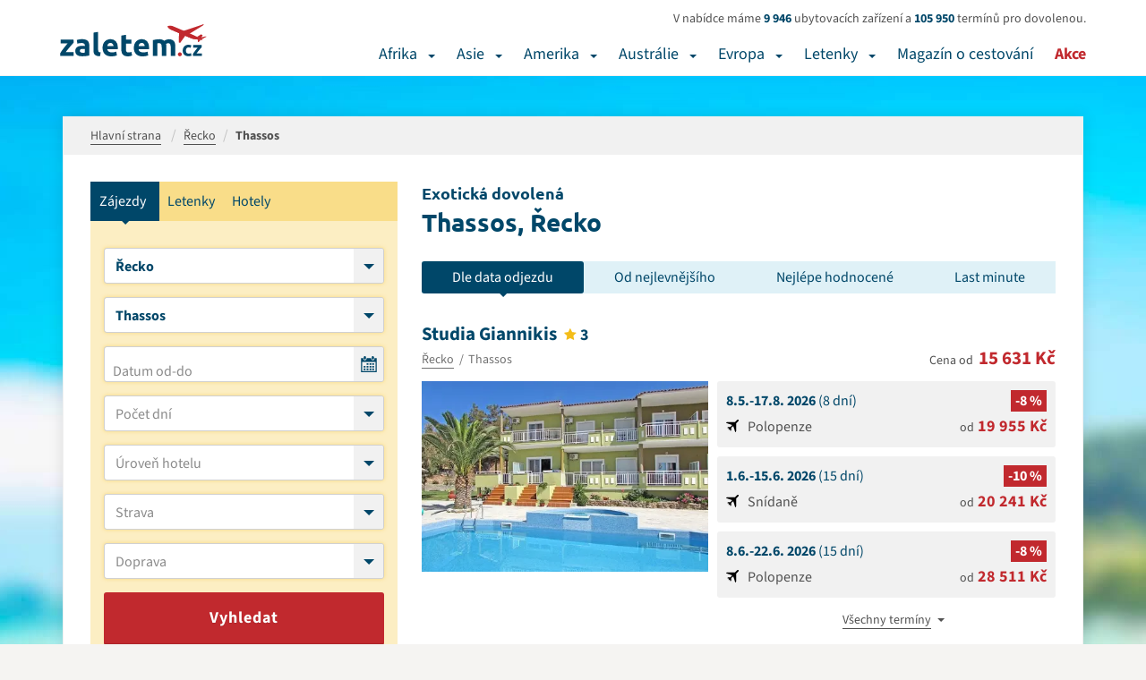

--- FILE ---
content_type: text/html; charset=UTF-8
request_url: https://www.zaletem.cz/recko/thassos
body_size: 13942
content:

<!DOCTYPE html>
<html lang="cs" dir="ltr" class="no-js">
<head>
	<meta charset="UTF-8">
	<meta http-equiv="X-UA-Compatible" content="IE=edge">
	<meta name="viewport" content="width=device-width, initial-scale=1, shrink-to-fit=no">
	<meta name="robots" content="index, follow, max-snippet:-1, max-video-preview:-1, max-image-preview:large">	<meta name="resource-type" content="document">
	<meta name="author" content="email: davef20@gmail.com">
	<!-- seznam webmasters -->
	<meta name="seznam-wmt" content="ILKDHlo0qpTZD5x9rZE7CnF3gUSXLYcO" />
	<meta property="og:locale" content="cs_CZ"><meta name="description" content="Láká vás Řecko, oblast Thassos? Prožijte nezapomenutelnou dovolenou okořeněnou adrenalinovými zážitky a načerpejte novou pozitivní energii do života.">
			<meta name="keywords" content="">
			<title>Exotická dovolená Thassos, Řecko</title>
			<meta property="og:title" content="Exotická dovolená - Thassos, Řecko">  
			<meta property="og:url" content="https://www.zaletem.cz/recko/thassos"> 
			<meta property="og:description" content="Láká vás Řecko, oblast Thassos? Prožijte nezapomenutelnou dovolenou okořeněnou adrenalinovými zážitky a načerpejte novou pozitivní energii do života."> 
			<meta property="og:image" content="https://www.zaletem.cz/www/images/img-fb.jpg">
			<meta property="og:image:alt" content="Exotická dovolená - Thassos, Řecko">
			<meta property="og:type" content="website">
			<meta name="twitter:card" content="summary_large_image">
			<meta property="twitter:title" content="Exotická dovolená - Thassos, Řecko">
			<meta property="twitter:image" content="https://www.zaletem.cz/www/images/img-fb.jpg"><link rel="next" href="https://www.zaletem.cz/recko/thassos?s=dle-data-odjezdu&strana=2"><link rel="canonical" href="https://www.zaletem.cz/recko/thassos" />
	<link rel="home" href="https://www.zaletem.cz">
	<link rel="contents" href="https://www.zaletem.cz/mapa-webu">
	<link rel="manifest" href="https://www.zaletem.cz/manifest.json">
	<meta name="theme-color" content="#C1292E">
	<!-- Favicon -->
	<link rel="shortcut icon" href="/www/images/favicons/favicon-16x16.png">
	<meta name="msapplication-TileImage" content="/www/images/favicons/favicon-144x144-transparent.png">
	<link rel="apple-touch-icon" href="/www/images/favicons/favicon-57x57.png">
	<link rel="apple-touch-icon" sizes="72x72" href="/www/images/favicons/favicon-72x72.png">
	<link rel="apple-touch-icon" sizes="114x114" href="/www/images/favicons/favicon-114x114.png">

	<link rel="stylesheet" href="/www/css/bootstrap.min.css?1.02">
	<link rel="stylesheet" href="/www/css/search.min.css?1.02" media="print"  onload="this.media='all'">	<link rel="stylesheet" href="/www/css/cookies.min.css?1.02">
	<link rel="stylesheet" href="/www/css/layout.min.css?1.03">
	<link rel="stylesheet" href="/www/css/category.min.css">
</head>

<body id="fn_body" class="subpage">
	<header class="s_header" role="banner">
		<div class="container">
			<div class="s_header__in clearfix">
				<div class="s_header__in-left">
					<a href="/" class="c_logo" title="zaletem.cz">
								<svg width="164" height="36" id="Vrstva_1" data-name="Vrstva 1" xmlns="http://www.w3.org/2000/svg" viewBox="0 0 169.78 37.39"><defs><style>.cls-1{fill:#004769;}.cls-2{fill:#c1292e;}</style></defs><path class="cls-1" d="M16.74,22.55,15,24.5q-1.1,1.22-2.36,2.7t-2.54,3.1Q8.8,31.91,7.76,33.42h9.16v4.46H1.26V34.72q.76-1.3,1.82-2.79t2.23-3Q6.48,27.41,7.63,26t2.12-2.57H1.69V19h15Z" transform="translate(-1.26 -1)"/><path class="cls-1" d="M26.78,18.45a12.43,12.43,0,0,1,4,.54,6.15,6.15,0,0,1,2.54,1.55A5.7,5.7,0,0,1,34.63,23a12.07,12.07,0,0,1,.4,3.2V37.35q-1.15.25-3.2.59a30.84,30.84,0,0,1-5,.34A15.73,15.73,0,0,1,23.53,38,7.22,7.22,0,0,1,21,36.9,4.85,4.85,0,0,1,19.3,35a6.64,6.64,0,0,1-.58-2.92,5.53,5.53,0,0,1,.67-2.81,5.13,5.13,0,0,1,1.78-1.84,8.06,8.06,0,0,1,2.56-1,14.36,14.36,0,0,1,3-.31,17.08,17.08,0,0,1,1.85.09,8.42,8.42,0,0,1,1.31.23v-.5a3,3,0,0,0-.83-2.2,4,4,0,0,0-2.88-.83,18.35,18.35,0,0,0-2.7.2,11.62,11.62,0,0,0-2.3.56l-.68-4.32q.47-.14,1.17-.31t1.53-.29q.83-.13,1.75-.22T26.78,18.45Zm.43,15.7q.79,0,1.51,0A10.4,10.4,0,0,0,29.88,34V29.93q-.32-.07-1-.14a10.86,10.86,0,0,0-1.19-.07,10.7,10.7,0,0,0-1.42.09,3.73,3.73,0,0,0-1.17.34,2,2,0,0,0-.79.68A1.9,1.9,0,0,0,24,31.91a1.84,1.84,0,0,0,.85,1.75A4.67,4.67,0,0,0,27.22,34.14Z" transform="translate(-1.26 -1)"/><path class="cls-1" d="M47.45,38.25a13.41,13.41,0,0,1-3.8-.5,5.62,5.62,0,0,1-2.3-1.31,4.35,4.35,0,0,1-1.15-2.05,11,11,0,0,1-.31-2.72V10.82L45.25,10V30.58a7,7,0,0,0,.11,1.3,2.23,2.23,0,0,0,.41,1,2.19,2.19,0,0,0,.88.65,4.81,4.81,0,0,0,1.55.32Z" transform="translate(-1.26 -1)"/><path class="cls-1" d="M50.36,28.56a11.57,11.57,0,0,1,.77-4.41,9.44,9.44,0,0,1,2-3.15,8.45,8.45,0,0,1,2.9-1.91,9.07,9.07,0,0,1,3.37-.65,8.37,8.37,0,0,1,6.37,2.47q2.34,2.47,2.34,7.25,0,.47,0,1t-.07,1H55.87a3.56,3.56,0,0,0,1.55,2.63,6.22,6.22,0,0,0,3.67,1,15.49,15.49,0,0,0,2.9-.27,10.92,10.92,0,0,0,2.32-.67L67,37.2a7.43,7.43,0,0,1-1.15.43,15.11,15.11,0,0,1-1.6.38q-.88.16-1.89.27a19,19,0,0,1-2,.11,11.93,11.93,0,0,1-4.45-.76,8.66,8.66,0,0,1-3.13-2.07A8.22,8.22,0,0,1,51,32.45,12.33,12.33,0,0,1,50.36,28.56ZM63,26.51a5.57,5.57,0,0,0-.23-1.33A3.33,3.33,0,0,0,62.12,24a3.27,3.27,0,0,0-1-.83,3.41,3.41,0,0,0-1.57-.32,3.6,3.6,0,0,0-1.55.31,3.2,3.2,0,0,0-1.08.81,3.62,3.62,0,0,0-.67,1.17,7.66,7.66,0,0,0-.34,1.35Z" transform="translate(-1.26 -1)"/><path class="cls-1" d="M72.11,14.24l5.36-.86V19h6.44v4.46H77.47v6.66a5.3,5.3,0,0,0,.59,2.7,2.55,2.55,0,0,0,2.39,1,10.26,10.26,0,0,0,1.78-.16,9.15,9.15,0,0,0,1.67-.45l.76,4.18a15.16,15.16,0,0,1-2.16.68,12.59,12.59,0,0,1-2.92.29A9.6,9.6,0,0,1,76,37.73a5.7,5.7,0,0,1-2.3-1.66,6.15,6.15,0,0,1-1.21-2.57,15.16,15.16,0,0,1-.34-3.35Z" transform="translate(-1.26 -1)"/><path class="cls-1" d="M86.65,28.56a11.57,11.57,0,0,1,.77-4.41,9.44,9.44,0,0,1,2-3.15,8.45,8.45,0,0,1,2.9-1.91,9.07,9.07,0,0,1,3.37-.65,8.37,8.37,0,0,1,6.37,2.47q2.34,2.47,2.34,7.25,0,.47,0,1t-.07,1H92.16a3.56,3.56,0,0,0,1.55,2.63,6.22,6.22,0,0,0,3.67,1,15.49,15.49,0,0,0,2.9-.27,10.92,10.92,0,0,0,2.32-.67l.72,4.36a7.43,7.43,0,0,1-1.15.43,15.11,15.11,0,0,1-1.6.38q-.88.16-1.89.27a19,19,0,0,1-2,.11,11.93,11.93,0,0,1-4.45-.76,8.66,8.66,0,0,1-3.13-2.07,8.22,8.22,0,0,1-1.84-3.11A12.33,12.33,0,0,1,86.65,28.56Zm12.6-2.05A5.57,5.57,0,0,0,99,25.18,3.33,3.33,0,0,0,98.41,24a3.27,3.27,0,0,0-1-.83,3.41,3.41,0,0,0-1.57-.32,3.6,3.6,0,0,0-1.55.31,3.2,3.2,0,0,0-1.08.81,3.62,3.62,0,0,0-.67,1.17,7.66,7.66,0,0,0-.34,1.35Z" transform="translate(-1.26 -1)"/><path class="cls-1" d="M119,27.84a7.4,7.4,0,0,0-.67-3.67A2.47,2.47,0,0,0,116,23.09q-.5,0-1,.05l-1,.13V37.89h-5.36V19.6q.68-.18,1.6-.38t1.94-.36q1-.16,2.11-.25t2.12-.09a8.93,8.93,0,0,1,3.33.52,7.53,7.53,0,0,1,2.11,1.24,10,10,0,0,1,5.4-1.76,9.46,9.46,0,0,1,3.73.63,5.62,5.62,0,0,1,2.32,1.78,6.76,6.76,0,0,1,1.19,2.74,17.68,17.68,0,0,1,.32,3.53V37.89h-5.36v-10a7.4,7.4,0,0,0-.67-3.67,2.47,2.47,0,0,0-2.29-1.08,4.83,4.83,0,0,0-1.21.22,4.71,4.71,0,0,0-1.28.54,8.23,8.23,0,0,1,.32,1.75q.07.92.07,2V37.89H119Z" transform="translate(-1.26 -1)"/><path class="cls-2" d="M142.27,36a2,2,0,0,1-.68,1.64,2.41,2.41,0,0,1-3.1,0,2.32,2.32,0,0,1,0-3.29,2.41,2.41,0,0,1,3.1,0A2,2,0,0,1,142.27,36Z" transform="translate(-1.26 -1)"/><path class="cls-1" d="M143.35,31.58a7.43,7.43,0,0,1,.44-2.58,6,6,0,0,1,3.32-3.54,6.74,6.74,0,0,1,2.74-.53,8.83,8.83,0,0,1,1.85.18,9,9,0,0,1,1.63.52l-.74,2.86a9.15,9.15,0,0,0-1.1-.34,5.79,5.79,0,0,0-1.34-.14,2.83,2.83,0,0,0-2.36,1,4.05,4.05,0,0,0-.78,2.59,4.19,4.19,0,0,0,.73,2.64,3.07,3.07,0,0,0,2.56.94,8.76,8.76,0,0,0,1.39-.12,5.91,5.91,0,0,0,1.37-.38l.5,2.93A8.39,8.39,0,0,1,152,38a10.3,10.3,0,0,1-2.06.19,7.76,7.76,0,0,1-3-.52,5.6,5.6,0,0,1-2.05-1.4,5.47,5.47,0,0,1-1.18-2.1A8.9,8.9,0,0,1,143.35,31.58Z" transform="translate(-1.26 -1)"/><path class="cls-1" d="M165.43,27.66,164.26,29q-.73.82-1.58,1.8T161,32.82q-.85,1.08-1.55,2.09h6.11v3H155.11V35.78q.5-.86,1.21-1.86t1.49-2q.78-1,1.55-2t1.42-1.72H155.4v-3h10Z" transform="translate(-1.26 -1)"/><path class="cls-2" d="M159.61,15.54l4.72,2.73,2.16-4.55-1.95-.94-3.85,2.59Z" transform="translate(-1.26 -1)"/><path class="cls-2" d="M160.82,21.35l.92.55,2.58-2.8-3.24-.45Z" transform="translate(-1.26 -1)"/><path class="cls-2" d="M162,17.38l3.11,1.31,6-3.22-1.43-.32Z" transform="translate(-1.26 -1)"/><path class="cls-2" d="M138.74,22.18l1.61.57,6.2-8.57-7.42-3.26Z" transform="translate(-1.26 -1)"/><path class="cls-2" d="M125.7,3.74a3.68,3.68,0,0,0,1.09,1.64A12.55,12.55,0,0,0,129,7s20.44,9,22.83,9.82a20.33,20.33,0,0,0,6.78,1.83l7,.81s1.42,0,.13-.86c0,0-3.67-2.61-32.89-14.89,0,0-3.5-1.59-5.91-.71C126.95,3,125.61,3.21,125.7,3.74Z" transform="translate(-1.26 -1)"/><path class="cls-2" d="M126.79,5.39A12.55,12.55,0,0,0,129,7s20.44,9,22.83,9.82a17.84,17.84,0,0,0,3,1.12,21.48,21.48,0,0,0,3.38.66l.36,0s.14-.22-.32-.42L129.82,5.91S127.17,5,126.79,5.39Z" transform="translate(-1.26 -1)"/><path class="cls-2" d="M142.23,9.57l7.71,3.35L167,2.43l.76-1.24L167.18,1l-1.28.63Z" transform="translate(-1.26 -1)"/></svg>
							</a>				</div>
				<div class="s_header__in-right">
					<div class="s_header__tours">
						<p>V nabídce máme <strong>9 946</strong> ubytovacích zařízení a <strong>105 950</strong> termínů pro dovolenou.</p>
					</div>
					<nav class="c_main-menu" role="navigation"><ul class="c_main-menu__list list-unstyled clearfix"><li class="c_main-menu__item c_main-menu__item--1">
											<a href="/dovolena-v-africe">Afrika</a>
											<button type="button" class="c_main-menu__m-dropdown" data-bs-toggle="collapse" data-bs-target="#fn_submenu-1" aria-label="Afrika"></button>
											<div class="c_main-menu__sm clearfix collapse" id="fn_submenu-1"><div class="c_main-menu__sm__col"><ul class="list-unstyled"><li class="c_main-menu__sm__item">
										<a href="/egypt"><span>Egypt</span></a><ul class="c_main-menu__sm__sublist list-unstyled"><li class="c_main-menu__sm__item"><a href="/egypt/hurghada"><span>Hurghada</span></a></li><li class="c_main-menu__sm__item"><a href="/egypt/marsa-alam"><span>Marsa Alam</span></a></li><li class="c_main-menu__sm__item"><a href="/egypt/marsa-matrouh"><span>Marsa Matrouh</span></a></li><li class="c_main-menu__sm__item"><a href="/egypt/sahl-hasheesh"><span>Sahl Hasheesh</span></a></li><li class="c_main-menu__sm__item"><a href="/egypt/sharm-el-sheikh"><span>Sharm El Sheikh</span></a></li></ul><li class="c_main-menu__sm__item">
										<a href="/tunisko"><span>Tunisko</span></a><ul class="c_main-menu__sm__sublist list-unstyled"><li class="c_main-menu__sm__item"><a href="/tunisko/djerba"><span>Djerba</span></a></li><li class="c_main-menu__sm__item"><a href="/tunisko/hammamet"><span>Hammamet</span></a></li><li class="c_main-menu__sm__item"><a href="/tunisko/mahdia"><span>Mahdia</span></a></li><li class="c_main-menu__sm__item"><a href="/tunisko/monastir"><span>Monastir</span></a></li><li class="c_main-menu__sm__item"><a href="/tunisko/nabeul"><span>Nabeul</span></a></li><li class="c_main-menu__sm__item"><a href="/tunisko/port-el-kantaoui"><span>Port El Kantaoui</span></a></li><li class="c_main-menu__sm__item"><a href="/tunisko/sousse"><span>Sousse</span></a></li><li class="c_main-menu__sm__item"><a href="/tunisko/yasmine-hammamet"><span>Yasmine Hammamet</span></a></li></ul></li></ul></div><div class="c_main-menu__sm__col"><ul class="list-unstyled"><li class="c_main-menu__sm__item">
										<a href="/mauricius"><span>Mauricius</span></a><ul class="c_main-menu__sm__sublist list-unstyled"><li class="c_main-menu__sm__item"><a href="/mauricius/belle-mare"><span>Belle Mare</span></a></li><li class="c_main-menu__sm__item"><a href="/mauricius/blue-bay"><span>Blue Bay</span></a></li><li class="c_main-menu__sm__item"><a href="/mauricius/flic-en-flac"><span>Flic en Flac</span></a></li><li class="c_main-menu__sm__item"><a href="/mauricius/grand-baie"><span>Grand Baie</span></a></li><li class="c_main-menu__sm__item"><a href="/mauricius/grand-gaube"><span>Grand Gaube</span></a></li><li class="c_main-menu__sm__item"><a href="/mauricius/le-morne"><span>Le Morne</span></a></li><li class="c_main-menu__sm__item"><a href="/mauricius/trou-aux-biches"><span>Trou aux Biches</span></a></li></ul><li class="c_main-menu__sm__item">
										<a href="/seychely"><span>Seychely</span></a><ul class="c_main-menu__sm__sublist list-unstyled"><li class="c_main-menu__sm__item"><a href="/seychely/la-digue"><span>La Digue</span></a></li><li class="c_main-menu__sm__item"><a href="/seychely/mahe"><span>Mahé</span></a></li><li class="c_main-menu__sm__item"><a href="/seychely/mikroostrovy-v-seychelach"><span>mikroostrovy v Seychelách</span></a></li><li class="c_main-menu__sm__item"><a href="/seychely/praslin"><span>Praslin</span></a></li></ul></li></ul></div><div class="c_main-menu__sm__col"><ul class="list-unstyled"><li class="c_main-menu__sm__item">
										<a href="/kapverdske-ostrovy"><span>Kapverdské ostrovy</span></a><ul class="c_main-menu__sm__sublist list-unstyled"><li class="c_main-menu__sm__item"><a href="/kapverdske-ostrovy/ostrov-boavista"><span>Ostrov Boavista</span></a></li><li class="c_main-menu__sm__item"><a href="/kapverdske-ostrovy/ostrov-sal"><span>Ostrov Sal</span></a></li></ul><li class="c_main-menu__sm__item">
										<a href="/kena"><span>Keňa</span></a><ul class="c_main-menu__sm__sublist list-unstyled"><li class="c_main-menu__sm__item"><a href="/kena/diani-beach"><span>Diani Beach</span></a></li><li class="c_main-menu__sm__item"><a href="/kena/malindi"><span>Malindi</span></a></li><li class="c_main-menu__sm__item"><a href="/kena/mombasa"><span>Mombasa</span></a></li></ul><li class="c_main-menu__sm__item">
										<a href="/maroko"><span>Maroko</span></a><ul class="c_main-menu__sm__sublist list-unstyled"><li class="c_main-menu__sm__item"><a href="/maroko/agadir"><span>Agadir</span></a></li><li class="c_main-menu__sm__item"><a href="/maroko/marrakes"><span>Marrákeš</span></a></li></ul><li class="c_main-menu__sm__item">
										<a href="/zanzibar"><span>Zanzibar</span></a><ul class="c_main-menu__sm__sublist list-unstyled"><li class="c_main-menu__sm__item"><a href="/zanzibar/kiwengwa"><span>Kiwengwa</span></a></li><li class="c_main-menu__sm__item"><a href="/zanzibar/nungwi"><span>Nungwi</span></a></li><li class="c_main-menu__sm__item"><a href="/zanzibar/uroa"><span>Uroa</span></a></li></ul></li></ul></div></div><li class="c_main-menu__item c_main-menu__item--2">
												<a href="/dovolena-v-asii">Asie</a>
												<button type="button" class="c_main-menu__m-dropdown" data-bs-toggle="collapse" data-bs-target="#fn_submenu-2" aria-label="Asie"></button>
												<div class="c_main-menu__sm clearfix collapse" id="fn_submenu-2"><div class="c_main-menu__sm__col"><ul class="list-unstyled"><li class="c_main-menu__sm__item">
										<a href="/spojene-arabske-emiraty"><span>Spojené arabské emiráty</span></a><ul class="c_main-menu__sm__sublist list-unstyled"><li class="c_main-menu__sm__item"><a href="/spojene-arabske-emiraty/abu-dhabi"><span>Abu Dhabi</span></a></li><li class="c_main-menu__sm__item"><a href="/spojene-arabske-emiraty/ajman"><span>Ajman</span></a></li><li class="c_main-menu__sm__item"><a href="/spojene-arabske-emiraty/dubai"><span>Dubai</span></a></li><li class="c_main-menu__sm__item"><a href="/spojene-arabske-emiraty/fujairah"><span>Fujairah</span></a></li><li class="c_main-menu__sm__item"><a href="/spojene-arabske-emiraty/ras-al-khaimah"><span>Ras Al Khaimah</span></a></li><li class="c_main-menu__sm__item"><a href="/spojene-arabske-emiraty/sharjah"><span>Sharjah</span></a></li><li class="c_main-menu__sm__item"><a href="/spojene-arabske-emiraty/umm-al-quwain"><span>Umm Al Quwain</span></a></li></ul><li class="c_main-menu__sm__item">
										<a href="/turecko"><span>Turecko</span></a><ul class="c_main-menu__sm__sublist list-unstyled"><li class="c_main-menu__sm__item"><a href="/turecko/egejska-riviera"><span>Egejská Riviéra</span></a><ul class="c_main-menu__sm__sublist list-unstyled"><li class="c_main-menu__sm__item"><a href="/turecko/bodrum"><span>Bodrum</span></a></li><li class="c_main-menu__sm__item"><a href="/turecko/kusadasi"><span>Kusadasi</span></a></li><li class="c_main-menu__sm__item"><a href="/turecko/marmaris"><span>Marmaris</span></a></li></ul></li><li class="c_main-menu__sm__item"><a href="/turecko/turecka-riviera"><span>Turecká Riviéra</span></a><ul class="c_main-menu__sm__sublist list-unstyled"><li class="c_main-menu__sm__item"><a href="/turecko/alanya"><span>Alanya</span></a></li><li class="c_main-menu__sm__item"><a href="/turecko/antalya"><span>Antalya</span></a></li><li class="c_main-menu__sm__item"><a href="/turecko/belek"><span>Belek</span></a></li><li class="c_main-menu__sm__item"><a href="/turecko/kemer"><span>Kemer</span></a></li><li class="c_main-menu__sm__item"><a href="/turecko/side"><span>Side</span></a></li></ul></li></ul></li></ul></div><div class="c_main-menu__sm__col"><ul class="list-unstyled"><li class="c_main-menu__sm__item">
										<a href="/malajsie"><span>Malajsie</span></a><li class="c_main-menu__sm__item">
										<a href="/oman"><span>Omán</span></a><ul class="c_main-menu__sm__sublist list-unstyled"><li class="c_main-menu__sm__item"><a href="/oman/muscat"><span>Muscat</span></a></li><li class="c_main-menu__sm__item"><a href="/oman/salalah"><span>Salalah</span></a></li></ul><li class="c_main-menu__sm__item">
										<a href="/sri-lanka"><span>Srí Lanka</span></a><ul class="c_main-menu__sm__sublist list-unstyled"><li class="c_main-menu__sm__item"><a href="/sri-lanka/bentota"><span>Bentota</span></a></li><li class="c_main-menu__sm__item"><a href="/sri-lanka/beruwela"><span>Beruwela</span></a></li><li class="c_main-menu__sm__item"><a href="/sri-lanka/hikkaduwa"><span>Hikkaduwa</span></a></li><li class="c_main-menu__sm__item"><a href="/sri-lanka/induruwa"><span>Induruwa</span></a></li><li class="c_main-menu__sm__item"><a href="/sri-lanka/kalutara"><span>Kalutara</span></a></li><li class="c_main-menu__sm__item"><a href="/sri-lanka/koggala"><span>Koggala</span></a></li><li class="c_main-menu__sm__item"><a href="/sri-lanka/negombo"><span>Negombo</span></a></li><li class="c_main-menu__sm__item"><a href="/sri-lanka/trincomalee"><span>Trincomalee</span></a></li><li class="c_main-menu__sm__item"><a href="/sri-lanka/waduwa"><span>Waduwa</span></a></li></ul><li class="c_main-menu__sm__item">
										<a href="/vietnam"><span>Vietnam</span></a><ul class="c_main-menu__sm__sublist list-unstyled"><li class="c_main-menu__sm__item"><a href="/vietnam/nha-trang"><span>Nha Trang</span></a></li><li class="c_main-menu__sm__item"><a href="/vietnam/phan-thiet"><span>Phan Thiet</span></a></li></ul></li></ul></div><div class="c_main-menu__sm__col"><ul class="list-unstyled"><li class="c_main-menu__sm__item">
										<a href="/filipiny"><span>Filipíny</span></a><ul class="c_main-menu__sm__sublist list-unstyled"><li class="c_main-menu__sm__item"><a href="/filipiny/malay-ostrov-boracay"><span>Malay - ostrov Boracay</span></a></li><li class="c_main-menu__sm__item"><a href="/filipiny/ostrov-cebu-mactan"><span>Ostrov Cebu/Mactan</span></a></li></ul><li class="c_main-menu__sm__item">
										<a href="/maledivy"><span>Maledivy</span></a><ul class="c_main-menu__sm__sublist list-unstyled"><li class="c_main-menu__sm__item"><a href="/maledivy/atol-ari"><span>Atol Ari</span></a></li><li class="c_main-menu__sm__item"><a href="/maledivy/jizni-atol-male"><span>Jižní Atol Male</span></a></li><li class="c_main-menu__sm__item"><a href="/maledivy/lhaviyani-atol"><span>Lhaviyani Atol</span></a></li><li class="c_main-menu__sm__item"><a href="/maledivy/severni-atol-male"><span>Severní Atol Male</span></a></li></ul><li class="c_main-menu__sm__item">
										<a href="/thajsko"><span>Thajsko</span></a><ul class="c_main-menu__sm__sublist list-unstyled"><li class="c_main-menu__sm__item"><a href="/thajsko/bangkok"><span>Bangkok</span></a></li><li class="c_main-menu__sm__item"><a href="/thajsko/hua-hin"><span>Hua Hin</span></a></li><li class="c_main-menu__sm__item"><a href="/thajsko/khao-lak"><span>Khao Lak</span></a></li><li class="c_main-menu__sm__item"><a href="/thajsko/ko-chang"><span>Ko Chang</span></a></li><li class="c_main-menu__sm__item"><a href="/thajsko/koh-lanta"><span>Koh Lanta</span></a></li><li class="c_main-menu__sm__item"><a href="/thajsko/koh-samet"><span>Koh Samet</span></a></li><li class="c_main-menu__sm__item"><a href="/thajsko/koh-samui"><span>Koh Samui</span></a></li><li class="c_main-menu__sm__item"><a href="/thajsko/krabi"><span>Krabi</span></a></li><li class="c_main-menu__sm__item"><a href="/thajsko/pattaya"><span>Pattaya</span></a></li><li class="c_main-menu__sm__item"><a href="/thajsko/phi-phi"><span>Phi Phi</span></a></li><li class="c_main-menu__sm__item"><a href="/thajsko/phuket"><span>Phuket</span></a></li></ul></li></ul></div></div><li class="c_main-menu__item c_main-menu__item--3">
											<a href="/dovolena-v-americe">Amerika</a>
											<button type="button" class="c_main-menu__m-dropdown" data-bs-toggle="collapse" data-bs-target="#fn_submenu-3" aria-label="Amerika"></button>
											<div class="c_main-menu__sm clearfix collapse" id="fn_submenu-3"><div class="c_main-menu__sm__col"><ul class="list-unstyled"><li class="c_main-menu__sm__item">
										<a href="/dominikanska-republika"><span>Dominikánská republika</span></a><ul class="c_main-menu__sm__sublist list-unstyled"><li class="c_main-menu__sm__item"><a href="/dominikanska-republika/bayahibe"><span>Bayahibe</span></a></li><li class="c_main-menu__sm__item"><a href="/dominikanska-republika/boca-chica"><span>Boca Chica</span></a></li><li class="c_main-menu__sm__item"><a href="/dominikanska-republika/puerto-plata"><span>Puerto Plata</span></a></li><li class="c_main-menu__sm__item"><a href="/dominikanska-republika/punta-cana"><span>Punta Cana</span></a></li></ul><li class="c_main-menu__sm__item">
										<a href="/kuba"><span>Kuba</span></a><ul class="c_main-menu__sm__sublist list-unstyled"><li class="c_main-menu__sm__item"><a href="/kuba/cayo-coco"><span>Cayo Coco</span></a></li><li class="c_main-menu__sm__item"><a href="/kuba/cayo-largo"><span>Cayo Largo</span></a></li><li class="c_main-menu__sm__item"><a href="/kuba/cayo-santa-maria"><span>Cayo Santa Maria</span></a></li><li class="c_main-menu__sm__item"><a href="/kuba/la-habana-havana"><span>La Habana (Havana)</span></a></li><li class="c_main-menu__sm__item"><a href="/kuba/varadero"><span>Varadero</span></a></li></ul></li></ul></div><div class="c_main-menu__sm__col"><ul class="list-unstyled"><li class="c_main-menu__sm__item">
										<a href="/bahamy"><span>Bahamy</span></a><li class="c_main-menu__sm__item">
										<a href="/jamajka"><span>Jamajka</span></a><li class="c_main-menu__sm__item">
										<a href="/mexiko"><span>Mexiko</span></a><ul class="c_main-menu__sm__sublist list-unstyled"><li class="c_main-menu__sm__item"><a href="/mexiko/cancun"><span>Cancún</span></a></li><li class="c_main-menu__sm__item"><a href="/mexiko/playa-del-carmen"><span>Playa del Carmen</span></a></li><li class="c_main-menu__sm__item"><a href="/mexiko/riviera-maya"><span>Riviera Maya</span></a></li></ul><li class="c_main-menu__sm__item">
										<a href="/usa"><span>USA</span></a><ul class="c_main-menu__sm__sublist list-unstyled"><li class="c_main-menu__sm__item"><a href="/usa/florida"><span>Florida</span></a></li><li class="c_main-menu__sm__item"><a href="/usa/havajske-ostrovy"><span>Havajské ostrovy</span></a></li><li class="c_main-menu__sm__item"><a href="/usa/new-york"><span>New York</span></a></li></ul></li></ul></div></div><li class="c_main-menu__item c_main-menu__item--4">
											<a href="/dovolena-v-australii">Austrálie</a>
											<button type="button" class="c_main-menu__m-dropdown" data-bs-toggle="collapse" data-bs-target="#fn_submenu-4" aria-label="Austrálie"></button>
											<div class="c_main-menu__sm clearfix collapse" id="fn_submenu-4"><div class="c_main-menu__sm__col"><ul class="list-unstyled"><li class="c_main-menu__sm__item">
										<a href="/bali"><span>Bali</span></a><ul class="c_main-menu__sm__sublist list-unstyled"><li class="c_main-menu__sm__item"><a href="/bali/kuta-beach"><span>Kuta Beach</span></a></li><li class="c_main-menu__sm__item"><a href="/bali/nusa-dua-beach"><span>Nusa Dua Beach</span></a></li><li class="c_main-menu__sm__item"><a href="/bali/sanur"><span>Sanur</span></a></li><li class="c_main-menu__sm__item"><a href="/bali/seminyak"><span>Seminyak</span></a></li></ul></li></ul></div></div><li class="c_main-menu__item c_main-menu__item--5">
											<a href="/dovolena-v-evrope">Evropa</a>
											<button type="button" class="c_main-menu__m-dropdown" data-bs-toggle="collapse" data-bs-target="#fn_submenu-5" aria-label="Evropa"></button>
											<div class="c_main-menu__sm clearfix collapse" id="fn_submenu-5"><div class="c_main-menu__sm__col"><ul class="list-unstyled"><li class="c_main-menu__sm__item">
										<a href="/albanie"><span>Albánie</span></a><ul class="c_main-menu__sm__sublist list-unstyled"><li class="c_main-menu__sm__item"><a href="/albanie/albanska-riviera"><span>Albánská riviéra</span></a></li><li class="c_main-menu__sm__item"><a href="/albanie/durres"><span>Durrës</span></a></li></ul><li class="c_main-menu__sm__item">
										<a href="/recko"><span>Řecko</span></a><ul class="c_main-menu__sm__sublist list-unstyled"><li class="c_main-menu__sm__item"><a href="/recko/chalkidiki"><span>Chalkidiki</span></a></li><li class="c_main-menu__sm__item"><a href="/recko/kefalonia"><span>Kefalonia</span></a></li><li class="c_main-menu__sm__item"><a href="/recko/korfu"><span>Korfu</span></a></li><li class="c_main-menu__sm__item"><a href="/recko/kos"><span>Kos</span></a></li><li class="c_main-menu__sm__item"><a href="/recko/kreta"><span>Kréta</span></a></li><li class="c_main-menu__sm__item"><a href="/recko/lefkada"><span>Lefkada</span></a></li><li class="c_main-menu__sm__item"><a href="/recko/rhodos"><span>Rhodos</span></a></li><li class="c_main-menu__sm__item"><a href="/recko/santorini"><span>Santorini</span></a></li><li class="c_main-menu__sm__item"><a href="/recko/thassos"><span>Thassos</span></a></li><li class="c_main-menu__sm__item"><a href="/recko/zakynthos"><span>Zakynthos</span></a></li></ul></li></ul></div><div class="c_main-menu__sm__col"><ul class="list-unstyled"><li class="c_main-menu__sm__item">
										<a href="/kanarske-ostrovy"><span>Kanárské ostrovy</span></a><ul class="c_main-menu__sm__sublist list-unstyled"><li class="c_main-menu__sm__item"><a href="/kanarske-ostrovy/fuerteventura"><span>Fuerteventura</span></a></li><li class="c_main-menu__sm__item"><a href="/kanarske-ostrovy/gran-canaria"><span>Gran Canaria</span></a></li><li class="c_main-menu__sm__item"><a href="/kanarske-ostrovy/la-palma"><span>La Palma</span></a></li><li class="c_main-menu__sm__item"><a href="/kanarske-ostrovy/lanzarote"><span>Lanzarote</span></a></li><li class="c_main-menu__sm__item"><a href="/kanarske-ostrovy/tenerife"><span>Tenerife</span></a></li></ul><li class="c_main-menu__sm__item">
										<a href="/kypr"><span>Kypr</span></a><ul class="c_main-menu__sm__sublist list-unstyled"><li class="c_main-menu__sm__item"><a href="/kypr/agia-napa"><span>Agia Napa</span></a></li><li class="c_main-menu__sm__item"><a href="/kypr/larnaca"><span>Larnaca</span></a></li><li class="c_main-menu__sm__item"><a href="/kypr/limassol"><span>Limassol</span></a></li><li class="c_main-menu__sm__item"><a href="/kypr/paphos"><span>Paphos</span></a></li><li class="c_main-menu__sm__item"><a href="/kypr/protaras"><span>Protaras</span></a></li></ul></li></ul></div></div></li>
						<li class="c_main-menu__item c_main-menu__item--6">
							<a href="https://www.pelikan.cz/cs?a_aid=letenky-zaletem" target="_blank" rel="sponsored noopener">Letenky</a>
							<button type="button" class="c_main-menu__m-dropdown" data-bs-toggle="collapse" data-bs-target="#fn_submenu-6" aria-label="Letenky"></button>
							<div class="c_main-menu__sm clearfix collapse" id="fn_submenu-6">
								<div class="c_main-menu__sm__col">
									<ul class="list-unstyled">
										<li class="c_main-menu__sm__item">
											<a href="https://www.pelikan.cz/cs/akcni-letenky/?a_aid=letenky-zaletem" target="_blank" rel="sponsored noopener"><span>Akční letenky</span></a>
										</li>
										<li class="c_main-menu__sm__item">
											<a href="https://www.pelikan.cz/cs/krajina/letenky-do-usa?a_aid=letenky-zaletem" target="_blank" rel="sponsored noopener"><span>Letenky do USA</span></a>
										</li>
										<li class="c_main-menu__sm__item">
											<a href="https://www.pelikan.cz/cs/destinace/letenky-do-barcelony?a_aid=letenky-zaletem" target="_blank" rel="sponsored noopener"><span>Letenky do Barcelony</span></a>
										</li>
										<li class="c_main-menu__sm__item">
											<a href="https://www.pelikan.cz/cs/destinace/letenky-do-bangkoku?a_aid=letenky-zaletem" target="_blank" rel="sponsored noopener"><span>Letenky do Bangkoku</span></a>
										</li>
										<li class="c_main-menu__sm__item">
											<a href="https://www.pelikan.cz/cs/destinace/letenky-do-dubaje?a_aid=letenky-zaletem" target="_blank" rel="sponsored noopener"><span>Letenky do Dubaje</span></a>
										</li>
										<li class="c_main-menu__sm__item">
											<a href="https://www.pelikan.cz/cs/destinace/letenky-do-londyna?a_aid=letenky-zaletem" target="_blank" rel="sponsored noopener"><span>Letenky do Londýna</span></a>
										</li>
										<li class="c_main-menu__sm__item">
											<a href="https://www.pelikan.cz/cs/destinace/letenky-do-parize?a_aid=letenky-zaletem" target="_blank" rel="sponsored noopener"><span>Letenky do Paříže</span></a>
										</li>
										<li class="c_main-menu__sm__item">
											<a href="https://www.pelikan.cz/cs/destinace/letenky-do-rima?a_aid=letenky-zaletem" target="_blank" rel="sponsored noopener"><span>Letenky do Říma</span></a>
										</li>
										<li class="c_main-menu__sm__item">
											<a href="https://www.pelikan.cz/cs?a_aid=letenky-zaletem" target="_blank" rel="sponsored noopener"><span>Všechny letenky</span></a>
										</li>
									</ul>
								</div>
							</div>
						</li>
						<li class="c_main-menu__item c_main-menu__item--7">
							<a href="/magazin" class="fn_not-touch">Magazín o cestování</a>
						</li><li class="c_main-menu__item c_main-menu__item--actions"><a href="/akcni-nabidky"><strong>Akce</strong></a></li></ul></ul></nav>					<button class="p_burger-menu d-lg-none" id="fn_menu-btn">
						<div class="p_burger-menu__ico">
							<span></span>
							<span></span>
							<span></span>
						</div>
						<strong>Menu</strong>
					</button>
				</div>
			</div>
		</div>
	</header>
	<div class="s_main container px-0 px-md-1 py-0 py-md-5">
	<div class="c_box p-1 pb-3 p-xl-3">
		<ol class="breadcrumb" itemscope itemtype="http://schema.org/BreadcrumbList">
					<li class="breadcrumb-item" itemprop="itemListElement" itemscope itemtype="http://schema.org/ListItem">
						<a href="/" itemprop="item"><span itemprop="name">Hlavní strana</span></a>
						<meta itemprop="position" content="1">
					</li><li class="breadcrumb-item" itemprop="itemListElement" itemscope itemtype="http://schema.org/ListItem"><a href="/recko" itemprop="item"><span itemprop="name">Řecko</span></a><meta itemprop="position" content="2"></li><li class="breadcrumb-item" itemprop="itemListElement" itemscope itemtype="http://schema.org/ListItem"><strong itemprop="name">Thassos</strong><meta itemprop="position" content="3"></li></ol>		<div class="row pt-1 pt-md-3">
			<main class="col-lg-8 ps-lg-0 ps-xl-1 s_category order-lg-2" role="main">
				<div class="s_category__top">
					<h1 class="mb-1 mb-md-2"><span>Exotická dovolená </span>Thassos, Řecko</h1>
					<div class="c_sorting">
						<ul class="c_sorting__list list-unstyled mb-1">
							<li class="active">
								<a href="https://www.zaletem.cz/recko/thassos">Dle data odjezdu</a>
							</li>
							<li>
								<a href="https://www.zaletem.cz/recko/thassos?s=od-nejlevnejsiho">Od nejlevnějšího</a>
							</li>
							<li>
								<a href="https://www.zaletem.cz/recko/thassos?s=nejlepe-hodnocene">Nejlépe hodnocené</a>
							</li>
							<li>
								<a href="https://www.zaletem.cz/recko/thassos?s=last-minute">Last minute</a>
							</li>
						</ul>
						<button class="c_sorting__close" id="fn_sorting-close">&times;</button>
					</div>
				</div>
				<ul class="c_mobile-menu list-unstyled">
					<li class="c_mobile-menu__search">
						<button id="fn_open-search"><span>Filtrovat</span></button>
					</li>
					<li class="c_mobile-menu__sorting">
						<button id="fn_open-sorting"><span>Řazení</span></button>
					</li>
				</ul>
				<div class="s_tours" id="fn_tours" data-date="2026-01-24" data-page="142" data-last-update="2026-01-23"><div class="c_tour"><div class="c_tour__header">
						<div>

							<a data-link-title="Hotel - Studia Giannikis" href="/hotel-3850" target="_blank" rel="sponsored noopener" class="c_tour__hotel-name"><span>Studia Giannikis</span><span class="p_stars c_tour__rating" data-stars="3">
													<span>
														<svg width="14" height="13" viewBox="0 0 23 21" class="p_stars__star">
															<path fill-rule="nonzero" d="M22.25 7.936a.613.613 0 0 0-.493-.415L14.9 6.546 11.812.339a.608.608 0 0 0-1.092.005L7.674 6.567.815 7.588a.613.613 0 0 0-.491.416.603.603 0 0 0 .158.623l4.977 4.825-1.15 6.835c-.042.23.053.46.243.596a.602.602 0 0 0 .64.045l6.124-3.246 6.141 3.21a.613.613 0 0 0 .889-.542.476.476 0 0 0-.018-.14l-1.187-6.794 4.946-4.853a.597.597 0 0 0 .162-.627z"></path>
														</svg>
													</span>
													<span>3</span>
											</span></a>

							<p class="c_tour__location"><a href="/recko">Řecko</a><span>Thassos</span></p>

						</div>
						<p class="c_tour__min-price">Cena od <strong>15 631 Kč</strong></p>
					</div><div class="c_tour__container">
		<div class="c_tour__left">
			<div class="c_tour__img-cover">
				<a data-link-title="Hotel - Studia Giannikis" href="/hotel-3850" target="_blank" rel="sponsored noopener" class="c_tour__img ratio ratio-category p_lazyload">
					<img src="https://dcontent.inviacdn.net/shared/img/affil-450x300/2020/6/15/d1/26213307.jpg" alt="Studia Giannikis" class="ratio-item" width="320" height="213">
				</a>
				<span class="c_tour__img-menu">
					<a data-link-title="Hotel - Studia Giannikis" href="/hotel-3850" target="_blank" rel="sponsored noopener" class="c_tour__img-menu__item c_tour__img-menu__item--detail"><span>Detail hotelu</span></a><a href="https://www.google.cz/maps/place/40.625017,24.554217/" class="c_tour__img-menu__item c_tour__img-menu__item--map" rel="sponsored noopener" target="_blank"><span>Zobrazit na mapě</span></a>
				</span>
			</div><div class="c_tour__container-mobile"> <p class="c_tour__min-price c_tour__min-price--mobile">Od <strong>15 631 Kč</strong></p>
					<div class="c_tour__mobile-btn"><a data-link-title="Hotel (mobil termíny) - Studia Giannikis" href="/hotel-3850" class="btn btn-primary btn-sm">Zobrazit termíny</a></div></div></div>
		<div class="c_tour__items" id="tours_3850"><div class="c_tour__items__in"><a data-link-title="Termín - Studia Giannikis" href="/termin-3707543" target="_blank" rel="sponsored noopener" class="c_tour__item">
			<div class="c_tour__item__line">
				<div class="c_tour__item__left">
					<p class="c_tour__item__date"><strong>8.5.-17.8. 2026</strong> (8 dní)</p>
				</div><div class="c_tour__item__right">
					<p class="c_tour__item__lm"><strong>-8&nbsp;%</strong></p>
				</div>
			</div>
			<div class="c_tour__item__line">
				<div class="c_tour__item__left">
					<p class="c_tour__item__tf"><span class="c_tour__item__transport"><span class="p_ico p_ico--airplane text-hide">Letecká doprava</span></span>
						<span class="tour__item__data">Polopenze</span>
					</p>
				</div>
				<div class="c_tour__item__right">
					<p class="c_tour__item__price c_tour__item__price--discount"><span>od</span> 19 955 Kč</p>
				</div>
			</div>
		</a><a data-link-title="Termín - Studia Giannikis" href="/termin-3551917" target="_blank" rel="sponsored noopener" class="c_tour__item">
			<div class="c_tour__item__line">
				<div class="c_tour__item__left">
					<p class="c_tour__item__date"><strong>1.6.-15.6. 2026</strong> (15 dní)</p>
				</div><div class="c_tour__item__right">
					<p class="c_tour__item__lm"><strong>-10&nbsp;%</strong></p>
				</div>
			</div>
			<div class="c_tour__item__line">
				<div class="c_tour__item__left">
					<p class="c_tour__item__tf"><span class="c_tour__item__transport"><span class="p_ico p_ico--airplane text-hide">Letecká doprava</span></span>
						<span class="tour__item__data">Snídaně</span>
					</p>
				</div>
				<div class="c_tour__item__right">
					<p class="c_tour__item__price c_tour__item__price--discount"><span>od</span> 20 241 Kč</p>
				</div>
			</div>
		</a><a data-link-title="Termín - Studia Giannikis" href="/termin-3714422" target="_blank" rel="sponsored noopener" class="c_tour__item">
			<div class="c_tour__item__line">
				<div class="c_tour__item__left">
					<p class="c_tour__item__date"><strong>8.6.-22.6. 2026</strong> (15 dní)</p>
				</div><div class="c_tour__item__right">
					<p class="c_tour__item__lm"><strong>-8&nbsp;%</strong></p>
				</div>
			</div>
			<div class="c_tour__item__line">
				<div class="c_tour__item__left">
					<p class="c_tour__item__tf"><span class="c_tour__item__transport"><span class="p_ico p_ico--airplane text-hide">Letecká doprava</span></span>
						<span class="tour__item__data">Polopenze</span>
					</p>
				</div>
				<div class="c_tour__item__right">
					<p class="c_tour__item__price c_tour__item__price--discount"><span>od</span> 28 511 Kč</p>
				</div>
			</div>
		</a><a data-link-title="Hotel (všechny termíny) - Studia Giannikis" href="/hotel-3850" class="c_tour__next c_tour__next--link" target="_blank" rel="sponsored noopener"><span>Všechny termíny</span></a></div><a data-link-title="Hotel (další termíny) - Studia Giannikis" href="/hotel-3850" class="c_tour__next c_tour__next--link c_tour__next--link-none" target="_blank" rel="sponsored noopener"><span>Další termíny</span></a></div></div></div><div class="c_tour"><div class="c_tour__header">
						<div>

							<a data-link-title="Hotel - Thassos Grand Resort" href="/hotel-1934" target="_blank" rel="sponsored noopener" class="c_tour__hotel-name"><span>Thassos Grand Resort</span><span class="p_stars c_tour__rating" data-stars="5">
													<span>
														<svg width="14" height="13" viewBox="0 0 23 21" class="p_stars__star">
															<path fill-rule="nonzero" d="M22.25 7.936a.613.613 0 0 0-.493-.415L14.9 6.546 11.812.339a.608.608 0 0 0-1.092.005L7.674 6.567.815 7.588a.613.613 0 0 0-.491.416.603.603 0 0 0 .158.623l4.977 4.825-1.15 6.835c-.042.23.053.46.243.596a.602.602 0 0 0 .64.045l6.124-3.246 6.141 3.21a.613.613 0 0 0 .889-.542.476.476 0 0 0-.018-.14l-1.187-6.794 4.946-4.853a.597.597 0 0 0 .162-.627z"></path>
														</svg>
													</span>
													<span>5</span>
											</span></a>

							<p class="c_tour__location"><a href="/recko">Řecko</a><span>Thassos</span></p>

						</div>
						<p class="c_tour__min-price">Cena od <strong>23 989 Kč</strong></p>
					</div><div class="c_tour__container">
		<div class="c_tour__left">
			<div class="c_tour__img-cover">
				<a data-link-title="Hotel - Thassos Grand Resort" href="/hotel-1934" target="_blank" rel="sponsored noopener" class="c_tour__img ratio ratio-category p_lazyload">
					<img loading="lazy" src="https://dcontent.inviacdn.net/shared/img/affil-450x300/2020/2/11/d52/24282233.jpg" alt="Thassos Grand Resort" class="ratio-item" width="320" height="213">
				</a>
				<span class="c_tour__img-menu">
					<a data-link-title="Hotel - Thassos Grand Resort" href="/hotel-1934" target="_blank" rel="sponsored noopener" class="c_tour__img-menu__item c_tour__img-menu__item--detail"><span>Detail hotelu</span></a><a href="https://www.google.cz/maps/place/40.619091,24.761446/" class="c_tour__img-menu__item c_tour__img-menu__item--map" rel="sponsored noopener" target="_blank"><span>Zobrazit na mapě</span></a>
				</span>
			</div><div class="c_tour__container-mobile"> <p class="c_tour__min-price c_tour__min-price--mobile">Od <strong>23 989 Kč</strong></p>
					<div class="c_tour__mobile-btn"><a data-link-title="Hotel (mobil termíny) - Thassos Grand Resort" href="/hotel-1934" class="btn btn-primary btn-sm">Zobrazit termíny</a></div></div></div>
		<div class="c_tour__items" id="tours_1934"><div class="c_tour__items__in"><a data-link-title="Termín - Thassos Grand Resort" href="/termin-3640575" target="_blank" rel="sponsored noopener" class="c_tour__item">
			<div class="c_tour__item__line">
				<div class="c_tour__item__left">
					<p class="c_tour__item__date"><strong>28.5.-11.6. 2026</strong> (15 dní)</p>
				</div><div class="c_tour__item__right">
					<p class="c_tour__item__lm"><strong>-10&nbsp;%</strong></p>
				</div>
			</div>
			<div class="c_tour__item__line">
				<div class="c_tour__item__left">
					<p class="c_tour__item__tf"><span class="c_tour__item__transport"><span class="p_ico p_ico--airplane text-hide">Letecká doprava</span></span>
						<span class="tour__item__data">All Inclusive</span>
					</p>
				</div>
				<div class="c_tour__item__right">
					<p class="c_tour__item__price c_tour__item__price--discount"><span>od</span> 43 469 Kč</p>
				</div>
			</div>
		</a><a data-link-title="Termín - Thassos Grand Resort" href="/termin-3732514" target="_blank" rel="sponsored noopener" class="c_tour__item">
			<div class="c_tour__item__line">
				<div class="c_tour__item__left">
					<p class="c_tour__item__date"><strong>4.6.-11.6. 2026</strong> (8 dní)</p>
				</div><div class="c_tour__item__right">
					<p class="c_tour__item__lm"><strong>-16&nbsp;%</strong></p>
				</div>
			</div>
			<div class="c_tour__item__line">
				<div class="c_tour__item__left">
					<p class="c_tour__item__tf"><span class="c_tour__item__transport"><span class="p_ico p_ico--airplane text-hide">Letecká doprava</span></span>
						<span class="tour__item__data">All Inclusive</span>
					</p>
				</div>
				<div class="c_tour__item__right">
					<p class="c_tour__item__price c_tour__item__price--discount"><span>od</span> 24 859 Kč</p>
				</div>
			</div>
		</a><a data-link-title="Termín - Thassos Grand Resort" href="/termin-3676445" target="_blank" rel="sponsored noopener" class="c_tour__item">
			<div class="c_tour__item__line">
				<div class="c_tour__item__left">
					<p class="c_tour__item__date"><strong>11.6.-18.6. 2026</strong> (8 dní)</p>
				</div><div class="c_tour__item__right">
					<p class="c_tour__item__lm"><strong>-13&nbsp;%</strong></p>
				</div>
			</div>
			<div class="c_tour__item__line">
				<div class="c_tour__item__left">
					<p class="c_tour__item__tf"><span class="c_tour__item__transport"><span class="p_ico p_ico--airplane text-hide">Letecká doprava</span></span>
						<span class="tour__item__data">All Inclusive</span>
					</p>
				</div>
				<div class="c_tour__item__right">
					<p class="c_tour__item__price c_tour__item__price--discount"><span>od</span> 25 859 Kč</p>
				</div>
			</div>
		</a><a data-link-title="Hotel (všechny termíny) - Thassos Grand Resort" href="/hotel-1934" class="c_tour__next c_tour__next--link" target="_blank" rel="sponsored noopener"><span>Všechny termíny</span></a></div><a data-link-title="Hotel (další termíny) - Thassos Grand Resort" href="/hotel-1934" class="c_tour__next c_tour__next--link c_tour__next--link-none" target="_blank" rel="sponsored noopener"><span>Další termíny</span></a></div></div></div><div class="c_tour"><div class="c_tour__header">
						<div>

							<a data-link-title="Hotel - Aparthotel Ntinas Filoxenia" href="/hotel-1960" target="_blank" rel="sponsored noopener" class="c_tour__hotel-name"><span>Aparthotel Ntinas Filoxenia</span><span class="p_stars c_tour__rating" data-stars="4">
													<span>
														<svg width="14" height="13" viewBox="0 0 23 21" class="p_stars__star">
															<path fill-rule="nonzero" d="M22.25 7.936a.613.613 0 0 0-.493-.415L14.9 6.546 11.812.339a.608.608 0 0 0-1.092.005L7.674 6.567.815 7.588a.613.613 0 0 0-.491.416.603.603 0 0 0 .158.623l4.977 4.825-1.15 6.835c-.042.23.053.46.243.596a.602.602 0 0 0 .64.045l6.124-3.246 6.141 3.21a.613.613 0 0 0 .889-.542.476.476 0 0 0-.018-.14l-1.187-6.794 4.946-4.853a.597.597 0 0 0 .162-.627z"></path>
														</svg>
													</span>
													<span>4</span>
											</span></a>

							<p class="c_tour__location"><a href="/recko">Řecko</a><span>Thassos</span></p>

						</div>
						<p class="c_tour__min-price">Cena od <strong>19 519 Kč</strong></p>
					</div><div class="c_tour__container">
		<div class="c_tour__left">
			<div class="c_tour__img-cover">
				<a data-link-title="Hotel - Aparthotel Ntinas Filoxenia" href="/hotel-1960" target="_blank" rel="sponsored noopener" class="c_tour__img ratio ratio-category p_lazyload">
					<img loading="lazy" src="https://dcontent.inviacdn.net/shared/img/affil-450x300/2021/4/1/d127/28076898.jpg" alt="Aparthotel Ntinas Filoxenia" class="ratio-item" width="320" height="213">
				</a>
				<span class="c_tour__img-menu">
					<a data-link-title="Hotel - Aparthotel Ntinas Filoxenia" href="/hotel-1960" target="_blank" rel="sponsored noopener" class="c_tour__img-menu__item c_tour__img-menu__item--detail"><span>Detail hotelu</span></a><a href="https://www.google.cz/maps/place/40.706371,24.761139/" class="c_tour__img-menu__item c_tour__img-menu__item--map" rel="sponsored noopener" target="_blank"><span>Zobrazit na mapě</span></a>
				</span>
			</div><div class="c_tour__container-mobile"> <p class="c_tour__min-price c_tour__min-price--mobile">Od <strong>19 519 Kč</strong></p>
					<div class="c_tour__mobile-btn"><a data-link-title="Hotel (mobil termíny) - Aparthotel Ntinas Filoxenia" href="/hotel-1960" class="btn btn-primary btn-sm">Zobrazit termíny</a></div></div></div>
		<div class="c_tour__items" id="tours_1960"><div class="c_tour__items__in"><a data-link-title="Termín - Aparthotel Ntinas Filoxenia" href="/termin-3707524" target="_blank" rel="sponsored noopener" class="c_tour__item">
			<div class="c_tour__item__line">
				<div class="c_tour__item__left">
					<p class="c_tour__item__date"><strong>28.5.-11.6. 2026</strong> (15 dní)</p>
				</div><div class="c_tour__item__right">
					<p class="c_tour__item__lm"><strong>-12&nbsp;%</strong></p>
				</div>
			</div>
			<div class="c_tour__item__line">
				<div class="c_tour__item__left">
					<p class="c_tour__item__tf"><span class="c_tour__item__transport"><span class="p_ico p_ico--airplane text-hide">Letecká doprava</span></span>
						<span class="tour__item__data">Polopenze</span>
					</p>
				</div>
				<div class="c_tour__item__right">
					<p class="c_tour__item__price c_tour__item__price--discount"><span>od</span> 28 669 Kč</p>
				</div>
			</div>
		</a><a data-link-title="Termín - Aparthotel Ntinas Filoxenia" href="/termin-3735310" target="_blank" rel="sponsored noopener" class="c_tour__item">
			<div class="c_tour__item__line">
				<div class="c_tour__item__left">
					<p class="c_tour__item__date"><strong>1.6.-15.6. 2026</strong> (15 dní)</p>
				</div><div class="c_tour__item__right">
					<p class="c_tour__item__lm"><strong>-12&nbsp;%</strong></p>
				</div>
			</div>
			<div class="c_tour__item__line">
				<div class="c_tour__item__left">
					<p class="c_tour__item__tf"><span class="c_tour__item__transport"><span class="p_ico p_ico--airplane text-hide">Letecká doprava</span></span>
						<span class="tour__item__data">Polopenze</span>
					</p>
				</div>
				<div class="c_tour__item__right">
					<p class="c_tour__item__price c_tour__item__price--discount"><span>od</span> 29 699 Kč</p>
				</div>
			</div>
		</a><a data-link-title="Termín - Aparthotel Ntinas Filoxenia" href="/termin-3673271" target="_blank" rel="sponsored noopener" class="c_tour__item">
			<div class="c_tour__item__line">
				<div class="c_tour__item__left">
					<p class="c_tour__item__date"><strong>15.6.-29.6. 2026</strong> (15 dní)</p>
				</div><div class="c_tour__item__right">
					<p class="c_tour__item__lm"><strong>-10&nbsp;%</strong></p>
				</div>
			</div>
			<div class="c_tour__item__line">
				<div class="c_tour__item__left">
					<p class="c_tour__item__tf"><span class="c_tour__item__transport"><span class="p_ico p_ico--airplane text-hide">Letecká doprava</span></span>
						<span class="tour__item__data">Polopenze</span>
					</p>
				</div>
				<div class="c_tour__item__right">
					<p class="c_tour__item__price c_tour__item__price--discount"><span>od</span> 31 589 Kč</p>
				</div>
			</div>
		</a><a data-link-title="Hotel (všechny termíny) - Aparthotel Ntinas Filoxenia" href="/hotel-1960" class="c_tour__next c_tour__next--link" target="_blank" rel="sponsored noopener"><span>Všechny termíny</span></a></div><a data-link-title="Hotel (další termíny) - Aparthotel Ntinas Filoxenia" href="/hotel-1960" class="c_tour__next c_tour__next--link c_tour__next--link-none" target="_blank" rel="sponsored noopener"><span>Další termíny</span></a></div></div></div><div class="c_tour"><div class="c_tour__header">
						<div>

							<a data-link-title="Hotel - Blue Dream Palace" href="/hotel-2180" target="_blank" rel="sponsored noopener" class="c_tour__hotel-name"><span>Blue Dream Palace</span><span class="p_stars c_tour__rating" data-stars="5">
													<span>
														<svg width="14" height="13" viewBox="0 0 23 21" class="p_stars__star">
															<path fill-rule="nonzero" d="M22.25 7.936a.613.613 0 0 0-.493-.415L14.9 6.546 11.812.339a.608.608 0 0 0-1.092.005L7.674 6.567.815 7.588a.613.613 0 0 0-.491.416.603.603 0 0 0 .158.623l4.977 4.825-1.15 6.835c-.042.23.053.46.243.596a.602.602 0 0 0 .64.045l6.124-3.246 6.141 3.21a.613.613 0 0 0 .889-.542.476.476 0 0 0-.018-.14l-1.187-6.794 4.946-4.853a.597.597 0 0 0 .162-.627z"></path>
														</svg>
													</span>
													<span>5</span>
											</span></a>

							<p class="c_tour__location"><a href="/recko">Řecko</a><span>Thassos</span></p>

						</div>
						<p class="c_tour__min-price">Cena od <strong>17 219 Kč</strong></p>
					</div><div class="c_tour__container">
		<div class="c_tour__left">
			<div class="c_tour__img-cover">
				<a data-link-title="Hotel - Blue Dream Palace" href="/hotel-2180" target="_blank" rel="sponsored noopener" class="c_tour__img ratio ratio-category p_lazyload">
					<img loading="lazy" src="https://dcontent.inviacdn.net/shared/img/affil-450x300/2021/5/25/d11/29071046.jpg" alt="Blue Dream Palace" class="ratio-item" width="320" height="213">
				</a>
				<span class="c_tour__img-menu">
					<a data-link-title="Hotel - Blue Dream Palace" href="/hotel-2180" target="_blank" rel="sponsored noopener" class="c_tour__img-menu__item c_tour__img-menu__item--detail"><span>Detail hotelu</span></a><a href="https://www.google.cz/maps/place/40.6237087162,24.5413327217/" class="c_tour__img-menu__item c_tour__img-menu__item--map" rel="sponsored noopener" target="_blank"><span>Zobrazit na mapě</span></a>
				</span>
			</div><div class="c_tour__container-mobile"> <p class="c_tour__min-price c_tour__min-price--mobile">Od <strong>17 219 Kč</strong></p>
					<div class="c_tour__mobile-btn"><a data-link-title="Hotel (mobil termíny) - Blue Dream Palace" href="/hotel-2180" class="btn btn-primary btn-sm">Zobrazit termíny</a></div></div></div>
		<div class="c_tour__items" id="tours_2180"><div class="c_tour__items__in"><a data-link-title="Termín - Blue Dream Palace" href="/termin-3736590" target="_blank" rel="sponsored noopener" class="c_tour__item">
			<div class="c_tour__item__line">
				<div class="c_tour__item__left">
					<p class="c_tour__item__date"><strong>28.5.-4.6. 2026</strong> (8 dní)</p>
				</div><div class="c_tour__item__right">
					<p class="c_tour__item__lm"><strong>-25&nbsp;%</strong></p>
				</div>
			</div>
			<div class="c_tour__item__line">
				<div class="c_tour__item__left">
					<p class="c_tour__item__tf"><span class="c_tour__item__transport"><span class="p_ico p_ico--airplane text-hide">Letecká doprava</span></span>
						<span class="tour__item__data">Polopenze</span>
					</p>
				</div>
				<div class="c_tour__item__right">
					<p class="c_tour__item__price c_tour__item__price--discount"><span>od</span> 17 219 Kč</p>
				</div>
			</div>
		</a><a data-link-title="Termín - Blue Dream Palace" href="/termin-3689545" target="_blank" rel="sponsored noopener" class="c_tour__item">
			<div class="c_tour__item__line">
				<div class="c_tour__item__left">
					<p class="c_tour__item__date"><strong>28.5.-11.6. 2026</strong> (15 dní)</p>
				</div><div class="c_tour__item__right">
					<p class="c_tour__item__lm"><strong>-14&nbsp;%</strong></p>
				</div>
			</div>
			<div class="c_tour__item__line">
				<div class="c_tour__item__left">
					<p class="c_tour__item__tf"><span class="c_tour__item__transport"><span class="p_ico p_ico--airplane text-hide">Letecká doprava</span></span>
						<span class="tour__item__data">Polopenze</span>
					</p>
				</div>
				<div class="c_tour__item__right">
					<p class="c_tour__item__price c_tour__item__price--discount"><span>od</span> 32 829 Kč</p>
				</div>
			</div>
		</a><a data-link-title="Termín - Blue Dream Palace" href="/termin-3590034" target="_blank" rel="sponsored noopener" class="c_tour__item">
			<div class="c_tour__item__line">
				<div class="c_tour__item__left">
					<p class="c_tour__item__date"><strong>8.6.-22.6. 2026</strong> (15 dní)</p>
				</div><div class="c_tour__item__right">
					<p class="c_tour__item__lm"><strong>-9&nbsp;%</strong></p>
				</div>
			</div>
			<div class="c_tour__item__line">
				<div class="c_tour__item__left">
					<p class="c_tour__item__tf"><span class="c_tour__item__transport"><span class="p_ico p_ico--airplane text-hide">Letecká doprava</span></span>
						<span class="tour__item__data">Polopenze</span>
					</p>
				</div>
				<div class="c_tour__item__right">
					<p class="c_tour__item__price c_tour__item__price--discount"><span>od</span> 35 189 Kč</p>
				</div>
			</div>
		</a><a data-link-title="Hotel (všechny termíny) - Blue Dream Palace" href="/hotel-2180" class="c_tour__next c_tour__next--link" target="_blank" rel="sponsored noopener"><span>Všechny termíny</span></a></div><a data-link-title="Hotel (další termíny) - Blue Dream Palace" href="/hotel-2180" class="c_tour__next c_tour__next--link c_tour__next--link-none" target="_blank" rel="sponsored noopener"><span>Další termíny</span></a></div></div></div><div class="c_tour"><div class="c_tour__header">
						<div>

							<a data-link-title="Hotel - Green Bay" href="/hotel-2184" target="_blank" rel="sponsored noopener" class="c_tour__hotel-name"><span>Green Bay</span><span class="p_stars c_tour__rating" data-stars="3">
													<span>
														<svg width="14" height="13" viewBox="0 0 23 21" class="p_stars__star">
															<path fill-rule="nonzero" d="M22.25 7.936a.613.613 0 0 0-.493-.415L14.9 6.546 11.812.339a.608.608 0 0 0-1.092.005L7.674 6.567.815 7.588a.613.613 0 0 0-.491.416.603.603 0 0 0 .158.623l4.977 4.825-1.15 6.835c-.042.23.053.46.243.596a.602.602 0 0 0 .64.045l6.124-3.246 6.141 3.21a.613.613 0 0 0 .889-.542.476.476 0 0 0-.018-.14l-1.187-6.794 4.946-4.853a.597.597 0 0 0 .162-.627z"></path>
														</svg>
													</span>
													<span>3</span>
											</span></a>

							<p class="c_tour__location"><a href="/recko">Řecko</a><span>Thassos</span></p>

						</div>
						<p class="c_tour__min-price">Cena od <strong>16 529 Kč</strong></p>
					</div><div class="c_tour__container">
		<div class="c_tour__left">
			<div class="c_tour__img-cover">
				<a data-link-title="Hotel - Green Bay" href="/hotel-2184" target="_blank" rel="sponsored noopener" class="c_tour__img ratio ratio-category p_lazyload">
					<img loading="lazy" src="https://dcontent.inviacdn.net/shared/img/affil-450x300/2025/9/23/d3/52039589.jpg" alt="Green Bay" class="ratio-item" width="320" height="213">
				</a>
				<span class="c_tour__img-menu">
					<a data-link-title="Hotel - Green Bay" href="/hotel-2184" target="_blank" rel="sponsored noopener" class="c_tour__img-menu__item c_tour__img-menu__item--detail"><span>Detail hotelu</span></a><a href="https://www.google.cz/maps/place/40.633422227825,24.645012798829/" class="c_tour__img-menu__item c_tour__img-menu__item--map" rel="sponsored noopener" target="_blank"><span>Zobrazit na mapě</span></a>
				</span>
			</div><div class="c_tour__container-mobile"> <p class="c_tour__min-price c_tour__min-price--mobile">Od <strong>16 529 Kč</strong></p>
					<div class="c_tour__mobile-btn"><a data-link-title="Hotel (mobil termíny) - Green Bay" href="/hotel-2184" class="btn btn-primary btn-sm">Zobrazit termíny</a></div></div></div>
		<div class="c_tour__items" id="tours_2184"><div class="c_tour__items__in"><a data-link-title="Termín - Green Bay" href="/termin-3736591" target="_blank" rel="sponsored noopener" class="c_tour__item">
			<div class="c_tour__item__line">
				<div class="c_tour__item__left">
					<p class="c_tour__item__date"><strong>28.5.-11.6. 2026</strong> (15 dní)</p>
				</div><div class="c_tour__item__right">
					<p class="c_tour__item__lm"><strong>-17&nbsp;%</strong></p>
				</div>
			</div>
			<div class="c_tour__item__line">
				<div class="c_tour__item__left">
					<p class="c_tour__item__tf"><span class="c_tour__item__transport"><span class="p_ico p_ico--airplane text-hide">Letecká doprava</span></span>
						<span class="tour__item__data">Polopenze</span>
					</p>
				</div>
				<div class="c_tour__item__right">
					<p class="c_tour__item__price c_tour__item__price--discount"><span>od</span> 24 379 Kč</p>
				</div>
			</div>
		</a><a data-link-title="Termín - Green Bay" href="/termin-3720356" target="_blank" rel="sponsored noopener" class="c_tour__item">
			<div class="c_tour__item__line">
				<div class="c_tour__item__left">
					<p class="c_tour__item__date"><strong>1.6.-15.6. 2026</strong> (15 dní)</p>
				</div><div class="c_tour__item__right">
					<p class="c_tour__item__lm"><strong>-15&nbsp;%</strong></p>
				</div>
			</div>
			<div class="c_tour__item__line">
				<div class="c_tour__item__left">
					<p class="c_tour__item__tf"><span class="c_tour__item__transport"><span class="p_ico p_ico--airplane text-hide">Letecká doprava</span></span>
						<span class="tour__item__data">Polopenze</span>
					</p>
				</div>
				<div class="c_tour__item__right">
					<p class="c_tour__item__price c_tour__item__price--discount"><span>od</span> 27 209 Kč</p>
				</div>
			</div>
		</a><a data-link-title="Termín - Green Bay" href="/termin-3703996" target="_blank" rel="sponsored noopener" class="c_tour__item">
			<div class="c_tour__item__line">
				<div class="c_tour__item__left">
					<p class="c_tour__item__date"><strong>4.6.-18.6. 2026</strong> (15 dní)</p>
				</div><div class="c_tour__item__right">
					<p class="c_tour__item__lm"><strong>-20&nbsp;%</strong></p>
				</div>
			</div>
			<div class="c_tour__item__line">
				<div class="c_tour__item__left">
					<p class="c_tour__item__tf"><span class="c_tour__item__transport"><span class="p_ico p_ico--airplane text-hide">Letecká doprava</span></span>
						<span class="tour__item__data">Polopenze</span>
					</p>
				</div>
				<div class="c_tour__item__right">
					<p class="c_tour__item__price c_tour__item__price--discount"><span>od</span> 25 829 Kč</p>
				</div>
			</div>
		</a><a data-link-title="Hotel (všechny termíny) - Green Bay" href="/hotel-2184" class="c_tour__next c_tour__next--link" target="_blank" rel="sponsored noopener"><span>Všechny termíny</span></a></div><a data-link-title="Hotel (další termíny) - Green Bay" href="/hotel-2184" class="c_tour__next c_tour__next--link c_tour__next--link-none" target="_blank" rel="sponsored noopener"><span>Další termíny</span></a></div></div></div><div class="c_tour"><div class="c_tour__header">
						<div>

							<a data-link-title="Hotel - Aeolis Thassos Palace" href="/hotel-2185" target="_blank" rel="sponsored noopener" class="c_tour__hotel-name"><span>Aeolis Thassos Palace</span><span class="p_stars c_tour__rating" data-stars="4">
													<span>
														<svg width="14" height="13" viewBox="0 0 23 21" class="p_stars__star">
															<path fill-rule="nonzero" d="M22.25 7.936a.613.613 0 0 0-.493-.415L14.9 6.546 11.812.339a.608.608 0 0 0-1.092.005L7.674 6.567.815 7.588a.613.613 0 0 0-.491.416.603.603 0 0 0 .158.623l4.977 4.825-1.15 6.835c-.042.23.053.46.243.596a.602.602 0 0 0 .64.045l6.124-3.246 6.141 3.21a.613.613 0 0 0 .889-.542.476.476 0 0 0-.018-.14l-1.187-6.794 4.946-4.853a.597.597 0 0 0 .162-.627z"></path>
														</svg>
													</span>
													<span>4</span>
											</span></a>

							<p class="c_tour__location"><a href="/recko">Řecko</a><span>Thassos</span></p>

						</div>
						<p class="c_tour__min-price">Cena od <strong>17 979 Kč</strong></p>
					</div><div class="c_tour__container">
		<div class="c_tour__left">
			<div class="c_tour__img-cover">
				<a data-link-title="Hotel - Aeolis Thassos Palace" href="/hotel-2185" target="_blank" rel="sponsored noopener" class="c_tour__img ratio ratio-category p_lazyload">
					<img loading="lazy" src="https://dcontent.inviacdn.net/shared/img/affil-450x300/2019/4/16/d5/19344820.jpg" alt="Aeolis Thassos Palace" class="ratio-item" width="320" height="213">
				</a>
				<span class="c_tour__img-menu">
					<a data-link-title="Hotel - Aeolis Thassos Palace" href="/hotel-2185" target="_blank" rel="sponsored noopener" class="c_tour__img-menu__item c_tour__img-menu__item--detail"><span>Detail hotelu</span></a><a href="https://www.google.cz/maps/place/40.581395,24.665516/" class="c_tour__img-menu__item c_tour__img-menu__item--map" rel="sponsored noopener" target="_blank"><span>Zobrazit na mapě</span></a>
				</span>
			</div><div class="c_tour__container-mobile"> <p class="c_tour__min-price c_tour__min-price--mobile">Od <strong>17 979 Kč</strong></p>
					<div class="c_tour__mobile-btn"><a data-link-title="Hotel (mobil termíny) - Aeolis Thassos Palace" href="/hotel-2185" class="btn btn-primary btn-sm">Zobrazit termíny</a></div></div></div>
		<div class="c_tour__items" id="tours_2185"><div class="c_tour__items__in"><a data-link-title="Termín - Aeolis Thassos Palace" href="/termin-3568669" target="_blank" rel="sponsored noopener" class="c_tour__item">
			<div class="c_tour__item__line">
				<div class="c_tour__item__left">
					<p class="c_tour__item__date"><strong>28.5.-11.6. 2026</strong> (15 dní)</p>
				</div><div class="c_tour__item__right">
					<p class="c_tour__item__lm"><strong>-13&nbsp;%</strong></p>
				</div>
			</div>
			<div class="c_tour__item__line">
				<div class="c_tour__item__left">
					<p class="c_tour__item__tf"><span class="c_tour__item__transport"><span class="p_ico p_ico--airplane text-hide">Letecká doprava</span></span>
						<span class="tour__item__data">All Inclusive</span>
					</p>
				</div>
				<div class="c_tour__item__right">
					<p class="c_tour__item__price c_tour__item__price--discount"><span>od</span> 27 909 Kč</p>
				</div>
			</div>
		</a><a data-link-title="Termín - Aeolis Thassos Palace" href="/termin-3655207" target="_blank" rel="sponsored noopener" class="c_tour__item">
			<div class="c_tour__item__line">
				<div class="c_tour__item__left">
					<p class="c_tour__item__date"><strong>28.5.-4.6. 2026</strong> (8 dní)</p>
				</div><div class="c_tour__item__right">
					<p class="c_tour__item__lm"><strong>-10&nbsp;%</strong></p>
				</div>
			</div>
			<div class="c_tour__item__line">
				<div class="c_tour__item__left">
					<p class="c_tour__item__tf"><span class="c_tour__item__transport"><span class="p_ico p_ico--airplane text-hide">Letecká doprava</span></span>
						<span class="tour__item__data">All Inclusive</span>
					</p>
				</div>
				<div class="c_tour__item__right">
					<p class="c_tour__item__price c_tour__item__price--discount"><span>od</span> 17 979 Kč</p>
				</div>
			</div>
		</a><a data-link-title="Termín - Aeolis Thassos Palace" href="/termin-3656722" target="_blank" rel="sponsored noopener" class="c_tour__item">
			<div class="c_tour__item__line">
				<div class="c_tour__item__left">
					<p class="c_tour__item__date"><strong>1.6.-15.6. 2026</strong> (15 dní)</p>
				</div><div class="c_tour__item__right">
					<p class="c_tour__item__lm"><strong>-10&nbsp;%</strong></p>
				</div>
			</div>
			<div class="c_tour__item__line">
				<div class="c_tour__item__left">
					<p class="c_tour__item__tf"><span class="c_tour__item__transport"><span class="p_ico p_ico--airplane text-hide">Letecká doprava</span></span>
						<span class="tour__item__data">All Inclusive</span>
					</p>
				</div>
				<div class="c_tour__item__right">
					<p class="c_tour__item__price c_tour__item__price--discount"><span>od</span> 30 079 Kč</p>
				</div>
			</div>
		</a><a data-link-title="Hotel (všechny termíny) - Aeolis Thassos Palace" href="/hotel-2185" class="c_tour__next c_tour__next--link" target="_blank" rel="sponsored noopener"><span>Všechny termíny</span></a></div><a data-link-title="Hotel (další termíny) - Aeolis Thassos Palace" href="/hotel-2185" class="c_tour__next c_tour__next--link c_tour__next--link-none" target="_blank" rel="sponsored noopener"><span>Další termíny</span></a></div></div></div><div class="c_tour"><div class="c_tour__header">
						<div>

							<a data-link-title="Hotel - Aloe" href="/hotel-3226" target="_blank" rel="sponsored noopener" class="c_tour__hotel-name"><span>Aloe</span><span class="p_stars c_tour__rating" data-stars="3">
													<span>
														<svg width="14" height="13" viewBox="0 0 23 21" class="p_stars__star">
															<path fill-rule="nonzero" d="M22.25 7.936a.613.613 0 0 0-.493-.415L14.9 6.546 11.812.339a.608.608 0 0 0-1.092.005L7.674 6.567.815 7.588a.613.613 0 0 0-.491.416.603.603 0 0 0 .158.623l4.977 4.825-1.15 6.835c-.042.23.053.46.243.596a.602.602 0 0 0 .64.045l6.124-3.246 6.141 3.21a.613.613 0 0 0 .889-.542.476.476 0 0 0-.018-.14l-1.187-6.794 4.946-4.853a.597.597 0 0 0 .162-.627z"></path>
														</svg>
													</span>
													<span>3</span>
											</span></a>

							<p class="c_tour__location"><a href="/recko">Řecko</a><span>Thassos</span></p>

						</div>
						<p class="c_tour__min-price">Cena od <strong>12 319 Kč</strong></p>
					</div><div class="c_tour__container">
		<div class="c_tour__left">
			<div class="c_tour__img-cover">
				<a data-link-title="Hotel - Aloe" href="/hotel-3226" target="_blank" rel="sponsored noopener" class="c_tour__img ratio ratio-category p_lazyload">
					<img loading="lazy" src="https://dcontent.inviacdn.net/shared/img/affil-450x300/2025/9/2/d10/51787880.jpg" alt="Aloe" class="ratio-item" width="320" height="213">
				</a>
				<span class="c_tour__img-menu">
					<a data-link-title="Hotel - Aloe" href="/hotel-3226" target="_blank" rel="sponsored noopener" class="c_tour__img-menu__item c_tour__img-menu__item--detail"><span>Detail hotelu</span></a><a href="https://www.google.cz/maps/place/40.706882,24.759263/" class="c_tour__img-menu__item c_tour__img-menu__item--map" rel="sponsored noopener" target="_blank"><span>Zobrazit na mapě</span></a>
				</span>
			</div><div class="c_tour__container-mobile"> <p class="c_tour__min-price c_tour__min-price--mobile">Od <strong>12 319 Kč</strong></p>
					<div class="c_tour__mobile-btn"><a data-link-title="Hotel (mobil termíny) - Aloe" href="/hotel-3226" class="btn btn-primary btn-sm">Zobrazit termíny</a></div></div></div>
		<div class="c_tour__items" id="tours_3226"><div class="c_tour__items__in"><a data-link-title="Termín - Aloe" href="/termin-3646363" target="_blank" rel="sponsored noopener" class="c_tour__item">
			<div class="c_tour__item__line">
				<div class="c_tour__item__left">
					<p class="c_tour__item__date"><strong>28.5.-11.6. 2026</strong> (15 dní)</p>
				</div><div class="c_tour__item__right">
					<p class="c_tour__item__lm"><strong>-22&nbsp;%</strong></p>
				</div>
			</div>
			<div class="c_tour__item__line">
				<div class="c_tour__item__left">
					<p class="c_tour__item__tf"><span class="c_tour__item__transport"><span class="p_ico p_ico--airplane text-hide">Letecká doprava</span></span>
						<span class="tour__item__data">Polopenze</span>
					</p>
				</div>
				<div class="c_tour__item__right">
					<p class="c_tour__item__price c_tour__item__price--discount"><span>od</span> 21 759 Kč</p>
				</div>
			</div>
		</a><a data-link-title="Termín - Aloe" href="/termin-3634124" target="_blank" rel="sponsored noopener" class="c_tour__item">
			<div class="c_tour__item__line">
				<div class="c_tour__item__left">
					<p class="c_tour__item__date"><strong>4.6.-11.6. 2026</strong> (8 dní)</p>
				</div><div class="c_tour__item__right">
					<p class="c_tour__item__lm"><strong>-14&nbsp;%</strong></p>
				</div>
			</div>
			<div class="c_tour__item__line">
				<div class="c_tour__item__left">
					<p class="c_tour__item__tf"><span class="c_tour__item__transport"><span class="p_ico p_ico--airplane text-hide">Letecká doprava</span></span>
						<span class="tour__item__data">Polopenze</span>
					</p>
				</div>
				<div class="c_tour__item__right">
					<p class="c_tour__item__price c_tour__item__price--discount"><span>od</span> 14 159 Kč</p>
				</div>
			</div>
		</a><a data-link-title="Termín - Aloe" href="/termin-3686175" target="_blank" rel="sponsored noopener" class="c_tour__item">
			<div class="c_tour__item__line">
				<div class="c_tour__item__left">
					<p class="c_tour__item__date"><strong>11.6.-25.6. 2026</strong> (15 dní)</p>
				</div><div class="c_tour__item__right">
					<p class="c_tour__item__lm"><strong>-26&nbsp;%</strong></p>
				</div>
			</div>
			<div class="c_tour__item__line">
				<div class="c_tour__item__left">
					<p class="c_tour__item__tf"><span class="c_tour__item__transport"><span class="p_ico p_ico--airplane text-hide">Letecká doprava</span></span>
						<span class="tour__item__data">Polopenze</span>
					</p>
				</div>
				<div class="c_tour__item__right">
					<p class="c_tour__item__price c_tour__item__price--discount"><span>od</span> 21 059 Kč</p>
				</div>
			</div>
		</a><a data-link-title="Hotel (všechny termíny) - Aloe" href="/hotel-3226" class="c_tour__next c_tour__next--link" target="_blank" rel="sponsored noopener"><span>Všechny termíny</span></a></div><a data-link-title="Hotel (další termíny) - Aloe" href="/hotel-3226" class="c_tour__next c_tour__next--link c_tour__next--link-none" target="_blank" rel="sponsored noopener"><span>Další termíny</span></a></div></div></div><div class="c_tour"><div class="c_tour__header">
						<div>

							<a data-link-title="Hotel - Sirens Fresh" href="/hotel-4205" target="_blank" rel="sponsored noopener" class="c_tour__hotel-name"><span>Sirens Fresh</span><span class="p_stars c_tour__rating" data-stars="3">
													<span>
														<svg width="14" height="13" viewBox="0 0 23 21" class="p_stars__star">
															<path fill-rule="nonzero" d="M22.25 7.936a.613.613 0 0 0-.493-.415L14.9 6.546 11.812.339a.608.608 0 0 0-1.092.005L7.674 6.567.815 7.588a.613.613 0 0 0-.491.416.603.603 0 0 0 .158.623l4.977 4.825-1.15 6.835c-.042.23.053.46.243.596a.602.602 0 0 0 .64.045l6.124-3.246 6.141 3.21a.613.613 0 0 0 .889-.542.476.476 0 0 0-.018-.14l-1.187-6.794 4.946-4.853a.597.597 0 0 0 .162-.627z"></path>
														</svg>
													</span>
													<span>3</span>
											</span></a>

							<p class="c_tour__location"><a href="/recko">Řecko</a><span>Thassos</span></p>

						</div>
						<p class="c_tour__min-price">Cena od <strong>12 079 Kč</strong></p>
					</div><div class="c_tour__container">
		<div class="c_tour__left">
			<div class="c_tour__img-cover">
				<a data-link-title="Hotel - Sirens Fresh" href="/hotel-4205" target="_blank" rel="sponsored noopener" class="c_tour__img ratio ratio-category p_lazyload">
					<img loading="lazy" src="https://dcontent.inviacdn.net/shared/img/affil-450x300/2025/9/20/d13/52028324.jpg" alt="Sirens Fresh" class="ratio-item" width="320" height="213">
				</a>
				<span class="c_tour__img-menu">
					<a data-link-title="Hotel - Sirens Fresh" href="/hotel-4205" target="_blank" rel="sponsored noopener" class="c_tour__img-menu__item c_tour__img-menu__item--detail"><span>Detail hotelu</span></a><a href="https://www.google.cz/maps/place/40.774816262471,24.695673647408/" class="c_tour__img-menu__item c_tour__img-menu__item--map" rel="sponsored noopener" target="_blank"><span>Zobrazit na mapě</span></a>
				</span>
			</div><div class="c_tour__container-mobile"> <p class="c_tour__min-price c_tour__min-price--mobile">Od <strong>12 079 Kč</strong></p>
					<div class="c_tour__mobile-btn"><a data-link-title="Hotel (mobil termíny) - Sirens Fresh" href="/hotel-4205" class="btn btn-primary btn-sm">Zobrazit termíny</a></div></div></div>
		<div class="c_tour__items" id="tours_4205"><div class="c_tour__items__in"><a data-link-title="Termín - Sirens Fresh" href="/termin-3637567" target="_blank" rel="sponsored noopener" class="c_tour__item">
			<div class="c_tour__item__line">
				<div class="c_tour__item__left">
					<p class="c_tour__item__date"><strong>28.5.-4.6. 2026</strong> (8 dní)</p>
				</div><div class="c_tour__item__right">
					<p class="c_tour__item__lm"><strong>-12&nbsp;%</strong></p>
				</div>
			</div>
			<div class="c_tour__item__line">
				<div class="c_tour__item__left">
					<p class="c_tour__item__tf"><span class="c_tour__item__transport"><span class="p_ico p_ico--airplane text-hide">Letecká doprava</span></span>
						<span class="tour__item__data">Bez stravy</span>
					</p>
				</div>
				<div class="c_tour__item__right">
					<p class="c_tour__item__price c_tour__item__price--discount"><span>od</span> 12 079 Kč</p>
				</div>
			</div>
		</a><a data-link-title="Termín - Sirens Fresh" href="/termin-3634122" target="_blank" rel="sponsored noopener" class="c_tour__item">
			<div class="c_tour__item__line">
				<div class="c_tour__item__left">
					<p class="c_tour__item__date"><strong>28.5.-11.6. 2026</strong> (15 dní)</p>
				</div><div class="c_tour__item__right">
					<p class="c_tour__item__lm"><strong>-18&nbsp;%</strong></p>
				</div>
			</div>
			<div class="c_tour__item__line">
				<div class="c_tour__item__left">
					<p class="c_tour__item__tf"><span class="c_tour__item__transport"><span class="p_ico p_ico--airplane text-hide">Letecká doprava</span></span>
						<span class="tour__item__data">Snídaně</span>
					</p>
				</div>
				<div class="c_tour__item__right">
					<p class="c_tour__item__price c_tour__item__price--discount"><span>od</span> 23 659 Kč</p>
				</div>
			</div>
		</a><a data-link-title="Termín - Sirens Fresh" href="/termin-3717086" target="_blank" rel="sponsored noopener" class="c_tour__item">
			<div class="c_tour__item__line">
				<div class="c_tour__item__left">
					<p class="c_tour__item__date"><strong>1.6.-15.6. 2026</strong> (15 dní)</p>
				</div><div class="c_tour__item__right">
					<p class="c_tour__item__lm"><strong>-21&nbsp;%</strong></p>
				</div>
			</div>
			<div class="c_tour__item__line">
				<div class="c_tour__item__left">
					<p class="c_tour__item__tf"><span class="c_tour__item__transport"><span class="p_ico p_ico--airplane text-hide">Letecká doprava</span></span>
						<span class="tour__item__data">Snídaně</span>
					</p>
				</div>
				<div class="c_tour__item__right">
					<p class="c_tour__item__price c_tour__item__price--discount"><span>od</span> 22 459 Kč</p>
				</div>
			</div>
		</a><a data-link-title="Hotel (všechny termíny) - Sirens Fresh" href="/hotel-4205" class="c_tour__next c_tour__next--link" target="_blank" rel="sponsored noopener"><span>Všechny termíny</span></a></div><a data-link-title="Hotel (další termíny) - Sirens Fresh" href="/hotel-4205" class="c_tour__next c_tour__next--link c_tour__next--link-none" target="_blank" rel="sponsored noopener"><span>Další termíny</span></a></div></div></div><div class="c_tour"><div class="c_tour__header">
						<div>

							<a data-link-title="Hotel - Vournelis" href="/hotel-1927" target="_blank" rel="sponsored noopener" class="c_tour__hotel-name"><span>Vournelis</span><span class="p_stars c_tour__rating" data-stars="3">
													<span>
														<svg width="14" height="13" viewBox="0 0 23 21" class="p_stars__star">
															<path fill-rule="nonzero" d="M22.25 7.936a.613.613 0 0 0-.493-.415L14.9 6.546 11.812.339a.608.608 0 0 0-1.092.005L7.674 6.567.815 7.588a.613.613 0 0 0-.491.416.603.603 0 0 0 .158.623l4.977 4.825-1.15 6.835c-.042.23.053.46.243.596a.602.602 0 0 0 .64.045l6.124-3.246 6.141 3.21a.613.613 0 0 0 .889-.542.476.476 0 0 0-.018-.14l-1.187-6.794 4.946-4.853a.597.597 0 0 0 .162-.627z"></path>
														</svg>
													</span>
													<span>3</span>
											</span></a>

							<p class="c_tour__location"><a href="/recko">Řecko</a><span>Thassos</span></p>

						</div>
						<p class="c_tour__min-price">Cena od <strong>12 869 Kč</strong></p>
					</div><div class="c_tour__container">
		<div class="c_tour__left">
			<div class="c_tour__img-cover">
				<a data-link-title="Hotel - Vournelis" href="/hotel-1927" target="_blank" rel="sponsored noopener" class="c_tour__img ratio ratio-category p_lazyload">
					<img loading="lazy" src="https://dcontent.inviacdn.net/shared/img/affil-450x300/2025/12/1/d0/52844715.jpg" alt="Vournelis" class="ratio-item" width="320" height="213">
				</a>
				<span class="c_tour__img-menu">
					<a data-link-title="Hotel - Vournelis" href="/hotel-1927" target="_blank" rel="sponsored noopener" class="c_tour__img-menu__item c_tour__img-menu__item--detail"><span>Detail hotelu</span></a><a href="https://www.google.cz/maps/place/40.776767730713,24.699213027954/" class="c_tour__img-menu__item c_tour__img-menu__item--map" rel="sponsored noopener" target="_blank"><span>Zobrazit na mapě</span></a>
				</span>
			</div><div class="c_tour__container-mobile"> <p class="c_tour__min-price c_tour__min-price--mobile">Od <strong>12 869 Kč</strong></p>
					<div class="c_tour__mobile-btn"><a data-link-title="Hotel (mobil termíny) - Vournelis" href="/hotel-1927" class="btn btn-primary btn-sm">Zobrazit termíny</a></div></div></div>
		<div class="c_tour__items" id="tours_1927"><div class="c_tour__items__in"><a data-link-title="Termín - Vournelis" href="/termin-3707523" target="_blank" rel="sponsored noopener" class="c_tour__item">
			<div class="c_tour__item__line">
				<div class="c_tour__item__left">
					<p class="c_tour__item__date"><strong>1.6.-8.6. 2026</strong> (8 dní)</p>
				</div><div class="c_tour__item__right">
					<p class="c_tour__item__lm"><strong>-8&nbsp;%</strong></p>
				</div>
			</div>
			<div class="c_tour__item__line">
				<div class="c_tour__item__left">
					<p class="c_tour__item__tf"><span class="c_tour__item__transport"><span class="p_ico p_ico--airplane text-hide">Letecká doprava</span></span>
						<span class="tour__item__data">Snídaně</span>
					</p>
				</div>
				<div class="c_tour__item__right">
					<p class="c_tour__item__price c_tour__item__price--discount"><span>od</span> 12 899 Kč</p>
				</div>
			</div>
		</a><a data-link-title="Termín - Vournelis" href="/termin-3736592" target="_blank" rel="sponsored noopener" class="c_tour__item">
			<div class="c_tour__item__line">
				<div class="c_tour__item__left">
					<p class="c_tour__item__date"><strong>1.6.-11.6. 2026</strong> (11 dní)</p>
				</div><div class="c_tour__item__right">
					<p class="c_tour__item__lm"><strong>-9&nbsp;%</strong></p>
				</div>
			</div>
			<div class="c_tour__item__line">
				<div class="c_tour__item__left">
					<p class="c_tour__item__tf"><span class="c_tour__item__transport"><span class="p_ico p_ico--airplane text-hide">Letecká doprava</span></span>
						<span class="tour__item__data">Snídaně</span>
					</p>
				</div>
				<div class="c_tour__item__right">
					<p class="c_tour__item__price c_tour__item__price--discount"><span>od</span> 16 379 Kč</p>
				</div>
			</div>
		</a><a data-link-title="Termín - Vournelis" href="/termin-3640576" target="_blank" rel="sponsored noopener" class="c_tour__item">
			<div class="c_tour__item__line">
				<div class="c_tour__item__left">
					<p class="c_tour__item__date"><strong>4.6.-18.6. 2026</strong> (15 dní)</p>
				</div><div class="c_tour__item__right">
					<p class="c_tour__item__lm"><strong>-3&nbsp;%</strong></p>
				</div>
			</div>
			<div class="c_tour__item__line">
				<div class="c_tour__item__left">
					<p class="c_tour__item__tf"><span class="c_tour__item__transport"><span class="p_ico p_ico--airplane text-hide">Letecká doprava</span></span>
						<span class="tour__item__data">Snídaně</span>
					</p>
				</div>
				<div class="c_tour__item__right">
					<p class="c_tour__item__price c_tour__item__price--discount"><span>od</span> 22 569 Kč</p>
				</div>
			</div>
		</a><a data-link-title="Hotel (všechny termíny) - Vournelis" href="/hotel-1927" class="c_tour__next c_tour__next--link" target="_blank" rel="sponsored noopener"><span>Všechny termíny</span></a></div><a data-link-title="Hotel (další termíny) - Vournelis" href="/hotel-1927" class="c_tour__next c_tour__next--link c_tour__next--link-none" target="_blank" rel="sponsored noopener"><span>Další termíny</span></a></div></div></div><div class="c_tour"><div class="c_tour__header">
						<div>

							<a data-link-title="Hotel - Atrium" href="/hotel-2181" target="_blank" rel="sponsored noopener" class="c_tour__hotel-name"><span>Atrium</span><span class="p_stars c_tour__rating" data-stars="4">
													<span>
														<svg width="14" height="13" viewBox="0 0 23 21" class="p_stars__star">
															<path fill-rule="nonzero" d="M22.25 7.936a.613.613 0 0 0-.493-.415L14.9 6.546 11.812.339a.608.608 0 0 0-1.092.005L7.674 6.567.815 7.588a.613.613 0 0 0-.491.416.603.603 0 0 0 .158.623l4.977 4.825-1.15 6.835c-.042.23.053.46.243.596a.602.602 0 0 0 .64.045l6.124-3.246 6.141 3.21a.613.613 0 0 0 .889-.542.476.476 0 0 0-.018-.14l-1.187-6.794 4.946-4.853a.597.597 0 0 0 .162-.627z"></path>
														</svg>
													</span>
													<span>4</span>
											</span></a>

							<p class="c_tour__location"><a href="/recko">Řecko</a><span>Thassos</span></p>

						</div>
						<p class="c_tour__min-price">Cena od <strong>22 790 Kč</strong></p>
					</div><div class="c_tour__container">
		<div class="c_tour__left">
			<div class="c_tour__img-cover">
				<a data-link-title="Hotel - Atrium" href="/hotel-2181" target="_blank" rel="sponsored noopener" class="c_tour__img ratio ratio-category p_lazyload">
					<img loading="lazy" src="https://dcontent.inviacdn.net/shared/img/affil-450x300/2022/1/10/d6/31871534.jpg" alt="Atrium" class="ratio-item" width="320" height="213">
				</a>
				<span class="c_tour__img-menu">
					<a data-link-title="Hotel - Atrium" href="/hotel-2181" target="_blank" rel="sponsored noopener" class="c_tour__img-menu__item c_tour__img-menu__item--detail"><span>Detail hotelu</span></a><a href="https://www.google.cz/maps/place/40.603738586908,24.610018730164/" class="c_tour__img-menu__item c_tour__img-menu__item--map" rel="sponsored noopener" target="_blank"><span>Zobrazit na mapě</span></a>
				</span>
			</div><div class="c_tour__container-mobile"> <p class="c_tour__min-price c_tour__min-price--mobile">Od <strong>22 790 Kč</strong></p>
					<div class="c_tour__mobile-btn"><a data-link-title="Hotel (mobil termíny) - Atrium" href="/hotel-2181" class="btn btn-primary btn-sm">Zobrazit termíny</a></div></div></div>
		<div class="c_tour__items" id="tours_2181"><div class="c_tour__items__in"><a data-link-title="Termín - Atrium" href="/termin-3714028" target="_blank" rel="sponsored noopener" class="c_tour__item">
			<div class="c_tour__item__line">
				<div class="c_tour__item__left">
					<p class="c_tour__item__date"><strong>1.6.-8.6. 2026</strong> (8 dní)</p>
				</div><div class="c_tour__item__right">
					<p class="c_tour__item__lm"><strong>-8&nbsp;%</strong></p>
				</div>
			</div>
			<div class="c_tour__item__line">
				<div class="c_tour__item__left">
					<p class="c_tour__item__tf"><span class="c_tour__item__transport"><span class="p_ico p_ico--airplane text-hide">Letecká doprava</span></span>
						<span class="tour__item__data">Snídaně</span>
					</p>
				</div>
				<div class="c_tour__item__right">
					<p class="c_tour__item__price c_tour__item__price--discount"><span>od</span> 23 267 Kč</p>
				</div>
			</div>
		</a><a data-link-title="Termín - Atrium" href="/termin-3603280" target="_blank" rel="sponsored noopener" class="c_tour__item">
			<div class="c_tour__item__line">
				<div class="c_tour__item__left">
					<p class="c_tour__item__date"><strong>18.6.-25.6. 2026</strong> (8 dní)</p>
				</div><div class="c_tour__item__right">
					<p class="c_tour__item__lm"><strong>-10&nbsp;%</strong></p>
				</div>
			</div>
			<div class="c_tour__item__line">
				<div class="c_tour__item__left">
					<p class="c_tour__item__tf"><span class="c_tour__item__transport"><span class="p_ico p_ico--airplane text-hide">Letecká doprava</span></span>
						<span class="tour__item__data">Snídaně</span>
					</p>
				</div>
				<div class="c_tour__item__right">
					<p class="c_tour__item__price c_tour__item__price--discount"><span>od</span> 22 790 Kč</p>
				</div>
			</div>
		</a><a data-link-title="Termín - Atrium" href="/termin-3710515" target="_blank" rel="sponsored noopener" class="c_tour__item">
			<div class="c_tour__item__line">
				<div class="c_tour__item__left">
					<p class="c_tour__item__date"><strong>22.6.-6.7. 2026</strong> (15 dní)</p>
				</div><div class="c_tour__item__right">
					<p class="c_tour__item__lm"><strong>-6&nbsp;%</strong></p>
				</div>
			</div>
			<div class="c_tour__item__line">
				<div class="c_tour__item__left">
					<p class="c_tour__item__tf"><span class="c_tour__item__transport"><span class="p_ico p_ico--airplane text-hide">Letecká doprava</span></span>
						<span class="tour__item__data">Snídaně</span>
					</p>
				</div>
				<div class="c_tour__item__right">
					<p class="c_tour__item__price c_tour__item__price--discount"><span>od</span> 41 290 Kč</p>
				</div>
			</div>
		</a><a data-link-title="Hotel (všechny termíny) - Atrium" href="/hotel-2181" class="c_tour__next c_tour__next--link" target="_blank" rel="sponsored noopener"><span>Všechny termíny</span></a></div><a data-link-title="Hotel (další termíny) - Atrium" href="/hotel-2181" class="c_tour__next c_tour__next--link c_tour__next--link-none" target="_blank" rel="sponsored noopener"><span>Další termíny</span></a></div></div></div><div class="c_pagination"> <div class="order-lg-2">
									<a href="https://www.zaletem.cz/recko/thassos?s=dle-data-odjezdu&strana=2" data-next-page="2" class="btn btn-dark btn-lg" id="fn_next-hotels" rel="next">Další zájezdy<span></span></a>
								</div></div></div>			</main>
			<aside class="col-lg-4 order-lg-1" role="complementary">
				<div class="c_search c_search--category fn_search-cover" id="fn_search-mag">
					<div class="c_search__in">
						<ul class="nav c_search__nav" id="fn_search-tab" role="tablist">
							<li role="presentation"><button type="button" class="c_search__nav__item c_search__nav__item--1 active" data-bs-toggle="tab" data-bs-target="#fn_zajezdy" role="tab">Zájezdy</button></li>
							<li role="presentation"><button type="button" class="c_search__nav__item c_search__nav__item--2" aria-controls="fn_letenky" data-bs-toggle="tab" data-bs-target="#fn_letenky" id="fn_letenky-btn" role="tab">Letenky</button></li>
							<li role="presentation"><a href="/hotely" data-link-title="Hotely - vyhledávání" class="c_search__nav__item c_search__nav__item--3" target="_blank" rel="sponsored">Hotely</a></li>
							<li class="c_search__nav__close" role="presentation"><button id="fn_search-close"><span>&times;</span></button></li>
						</ul>
						<div class="tab-content">
					    	<div role="tabpanel" class="tab-pane active" id="fn_zajezdy">
								
<form action="/search-form.php" class="c_search__form" method="post" id="fn_search" enctype="multipart/form-data" role="search">
		<div class="row">
		<div class="col-12">
			<div class="c_search__box fn_select c_search__box--select c_search__box--no-check">
				<button type="button" class="form-control">
					<span class="c_search__box__input">
						<span class="c_search__box__val">
						Řecko						</span>
						<span class="c_search__box__input__in d-none">
							<span class="c_search__box__title">Země</span>
						</span>
					</span>
					<span class="c_search__box__arrow"></span>
					</button>
				<div class="c_search__box__in">
					<ul class="c_search__box__list list-unstyled" id="fn_country">
						<li class="c_search__box__first">
							<label>
								<span>Nerozhoduje</span>
							</label>
						</li>
						  <li>
											<label data-id="153">
												<input type="checkbox" value="143" name="country[]">
												<span>Albánie</span>
											</label>
										</li>  <li>
											<label data-id="110">
												<input type="checkbox" value="161" name="country[]">
												<span>Bahamy</span>
											</label>
										</li>  <li>
											<label data-id="1">
												<input type="checkbox" value="40" name="country[]">
												<span>Bali</span>
											</label>
										</li>  <li>
											<label data-id="2">
												<input type="checkbox" value="14" name="country[]">
												<span>Dominikánská republika</span>
											</label>
										</li>  <li>
											<label data-id="3">
												<input type="checkbox" value="11" name="country[]">
												<span>Egypt</span>
											</label>
										</li>  <li>
											<label data-id="116">
												<input type="checkbox" value="74" name="country[]">
												<span>Filipíny</span>
											</label>
										</li>  <li>
											<label data-id="133">
												<input type="checkbox" value="18" name="country[]">
												<span>Jamajka</span>
											</label>
										</li>  <li>
											<label data-id="4">
												<input type="checkbox" value="9" name="country[]">
												<span>Kanárské ostrovy</span>
											</label>
										</li>  <li>
											<label data-id="5">
												<input type="checkbox" value="123" name="country[]">
												<span>Kapverdské ostrovy</span>
											</label>
										</li>  <li>
											<label data-id="6">
												<input type="checkbox" value="21" name="country[]">
												<span>Keňa</span>
											</label>
										</li>  <li>
											<label data-id="7">
												<input type="checkbox" value="17" name="country[]">
												<span>Kuba</span>
											</label>
										</li>  <li>
											<label data-id="146">
												<input type="checkbox" value="29" name="country[]">
												<span>Kypr</span>
											</label>
										</li>  <li>
											<label data-id="8">
												<input type="checkbox" value="42" name="country[]">
												<span>Malajsie</span>
											</label>
										</li>  <li>
											<label data-id="9">
												<input type="checkbox" value="79" name="country[]">
												<span>Maledivy</span>
											</label>
										</li>  <li>
											<label data-id="10">
												<input type="checkbox" value="104" name="country[]">
												<span>Maroko</span>
											</label>
										</li>  <li>
											<label data-id="11">
												<input type="checkbox" value="16" name="country[]">
												<span>Mauricius</span>
											</label>
										</li>  <li>
											<label data-id="12">
												<input type="checkbox" value="15" name="country[]">
												<span>Mexiko</span>
											</label>
										</li>  <li>
											<label data-id="13">
												<input type="checkbox" value="77" name="country[]">
												<span>Omán</span>
											</label>
										</li>  <li>
											<label data-id="134" class="selectChecked">
												<input type="checkbox" value="28" name="country[]" selectChecked>
												<span>Řecko</span>
											</label>
										</li>  <li>
											<label data-id="111">
												<input type="checkbox" value="127" name="country[]">
												<span>Seychely</span>
											</label>
										</li>  <li>
											<label data-id="14">
												<input type="checkbox" value="13" name="country[]">
												<span>Spojené arabské emiráty</span>
											</label>
										</li>  <li>
											<label data-id="15">
												<input type="checkbox" value="73" name="country[]">
												<span>Srí Lanka</span>
											</label>
										</li>  <li>
											<label data-id="16">
												<input type="checkbox" value="12" name="country[]">
												<span>Thajsko</span>
											</label>
										</li>  <li>
											<label data-id="17">
												<input type="checkbox" value="10" name="country[]">
												<span>Tunisko</span>
											</label>
										</li>  <li>
											<label data-id="122">
												<input type="checkbox" value="31" name="country[]">
												<span>Turecko</span>
											</label>
										</li>  <li>
											<label data-id="18">
												<input type="checkbox" value="71" name="country[]">
												<span>USA</span>
											</label>
										</li>  <li>
											<label data-id="20">
												<input type="checkbox" value="68" name="country[]">
												<span>Vietnam</span>
											</label>
										</li>  <li>
											<label data-id="21">
												<input type="checkbox" value="251" name="country[]">
												<span>Zanzibar</span>
											</label>
										</li>					</ul>
				</div>
			</div>
		</div>
		<div class="col-12">
			<div class="c_search__box fn_select c_search__box--select c_search__box--check">
				<button type="button" class="form-control"><span class="c_search__box__input c_search__box__input--sub">
					<span class="c_search__box__val"></span>
						<span class="c_search__box__input__in">
							<span class="c_search__box__title">Oblast</span>
						</span>
					</span>
					<span class="c_search__box__arrow"></span>
				</button>
				<div class="c_search__box__cover">
					<div class="c_search__box__in">
						<ul class="c_search__box__list list-unstyled c_search__box__list--sub" id="fn_subcountry">
							<li class="c_search__box__first">
								<label>
									<span>Nerozhoduje</span>
								</label>
							</li>
							<li class="c_search__box__sub">
															<label>
																<input type="checkbox" value="10" name="subcountries[]">
																<span>Chalkidiki</span>
															</label></li><li class="c_search__box__sub">
															<label>
																<input type="checkbox" value="23" name="subcountries[]">
																<span>Kefalonia</span>
															</label></li><li class="c_search__box__sub">
															<label>
																<input type="checkbox" value="21" name="subcountries[]">
																<span>Korfu</span>
															</label></li><li class="c_search__box__sub">
															<label>
																<input type="checkbox" value="148" name="subcountries[]">
																<span>Kos</span>
															</label></li><li class="c_search__box__sub">
															<label>
																<input type="checkbox" value="19" name="subcountries[]">
																<span>Kréta</span>
															</label></li><li class="c_search__box__sub">
															<label>
																<input type="checkbox" value="22" name="subcountries[]">
																<span>Lefkada</span>
															</label></li><li class="c_search__box__sub">
															<label>
																<input type="checkbox" value="13" name="subcountries[]">
																<span>Rhodos</span>
															</label></li><li class="c_search__box__sub">
															<label>
																<input type="checkbox" value="291" name="subcountries[]">
																<span>Santorini</span>
															</label></li><li class="c_search__box__sub">
															<label class="selectChecked">
																<input type="checkbox" value="14" name="subcountries[]" checked>
																<span>Thassos</span>
															</label></li><li class="c_search__box__sub">
															<label>
																<input type="checkbox" value="11" name="subcountries[]">
																<span>Zakynthos</span>
															</label></li>						</ul>
						<div class="c_search__box__btn">
							<button type="button" class="btn btn-dark btn-sm fn_chooseBtn">Vybrat</button>
						</div>
					</div>
				</div>
			</div>
		</div>
		<div class="col-12">
			<div class="c_search__box c_search__box--date">
				<label class="form-control fn_datepicker">
					<span class="c_search__box__arrow" data-bs-toggle></span>
					<input type="text" name="date_from" placeholder="Datum od-do" tabindex="0" data-input readonly>
				</label>
			</div>
		</div>
		<div class="col-12">
			<div class="c_search__box fn_select c_search__box--select c_search__box--check">
				<button type="button" class="form-control">
					<span class="c_search__box__input">
						<span class="c_search__box__val"></span>
						<span class="c_search__box__input__in">
							<span class="c_search__box__title">Počet dní</span>
						</span>
					</span>
					<span class="c_search__box__arrow"></span>
				</button>
				<div class="c_search__box__in">
					<ul class="c_search__box__list list-unstyled" id="fn_stay">
						<li class="c_search__box__first">
							<label class="selectChecked">
								<span>Nerozhoduje</span>
							</label>
						</li>
						<li>
							<label>
								<input type="checkbox" value="3-7 days" name="stay[]">
								<span>3-7 dní</span>
							</label>
						</li>
						<li>
							<label>
								<input type="checkbox" value="7-14 days" name="stay[]">
								<span>7-14 dní</span>
							</label>
						</li>
						<li>
							<label>
								<input type="checkbox" value="5-8 days" name="stay[]">
								<span>5-8 dní</span>
							</label>
						</li>
						<li>
							<label>
								<input type="checkbox" value="9-12 days" name="stay[]">
								<span>9-12 dní</span>
							</label>
						</li>
						<li>
							<label>
								<input type="checkbox" value="More than 14 days" name="stay[]">
								<span>Více než 14 dní</span>
							</label>
						</li>
					</ul>
					<div class="c_search__box__btn">
						<button type="button" class="btn btn-dark btn-sm fn_chooseBtn">Vybrat</button>
					</div>
				</div>
			</div>
		</div>
	</div>
	<div class="row collapse" id="fn_more">
		<div class="col-12">
			<div class="c_search__box fn_select c_search__box--select c_search__box--check">
				<button type="button" class="form-control">
					<span class="c_search__box__input">
						<span class="c_search__box__val"></span>
						<span class="c_search__box__input__in">
							<span class="c_search__box__title">Úroveň hotelu</span>
						</span>
					</span>
					<span class="c_search__box__arrow"></span>
				</button>
				<div class="c_search__box__in">
					<ul class="c_search__box__list list-unstyled" id="fn_stars">
						<li class="c_search__box__first">
							<label class="selectChecked">
								<span>Nerozhoduje</span>
							</label>
						</li>
						<li>
							<label>
								<input type="checkbox" value="1" name="stars[]">
								<span>1*</span>
							</label>
						</li>
						<li>
							<label>
								<input type="checkbox" value="2" name="stars[]">
								<span>2*</span>
							</label>
						</li>
						<li>
							<label>
								<input type="checkbox" value="3" name="stars[]">
								<span>3*</span>
							</label>
						</li>
						<li>
							<label>
								<input type="checkbox" value="4" name="stars[]">
								<span>4*</span>
							</label>
						</li>
						<li>
							<label>
								<input type="checkbox" value="5" name="stars[]">
								<span>5*</span>
							</label>
						</li>
					</ul>
					<div class="c_search__box__btn">
						<button type="button" class="btn btn-dark btn-sm fn_chooseBtn">Vybrat</button>
					</div>
				</div>
			</div>
		</div>
		<div class="col-12">
			<div class="c_search__box fn_select c_search__box--select c_search__box--check">
				<button type="button" class="form-control">
					<span class="c_search__box__input">
						<span class="c_search__box__val"></span>
						<span class="c_search__box__input__in">
							<span class="c_search__box__title">Strava</span>
						</span>
					</span>
					<span class="c_search__box__arrow"></span>
				</button>
				<div class="c_search__box__in">
					<ul class="c_search__box__list list-unstyled fn_checked" id="fn_food">
						<li class="c_search__box__first">
							<label>
								<span>Nerozhoduje</span>
							</label>
						</li>
						<li>
							<label>
								<input type="checkbox" value="4" name="food[]">
								<span>Bez stravy</span>
							</label>
						</li>
						<li>
							<label>
								<input type="checkbox" value="6" name="food[]">
								<span>Snídaně</span>
							</label>
						</li>
						<li>
							<label>
								<input type="checkbox" value="2" name="food[]">
								<span>Polopenze</span>
							</label>
						</li>
						<li>
							<label>
								<input type="checkbox" value="1" name="food[]">
								<span>Plná penze</span>
							</label>
						</li>
						<li>
							<label>
								<input type="checkbox" value="5" name="food[]">
								<span>All inclusive</span>
							</label>
						</li>
						<li>
							<label>
								<input type="checkbox" value="11" name="food[]">
								<span>Ultra All inclusive</span>
							</label>
						</li>
					</ul>
					<div class="c_search__box__btn">
						<button type="button" class="btn btn-dark btn-sm fn_chooseBtn">Vybrat</button>
					</div>
				</div>
			</div>
		</div>
		<div class="col-12">
			<div class="c_search__box fn_select c_search__box--select c_search__box--check">
				<button type="button" class="form-control">
					<span class="c_search__box__input">
						<span class="c_search__box__val"></span>
						<span class="c_search__box__input__in">
							<span class="c_search__box__title">Doprava</span>
						</span>
					</span>
					<span class="c_search__box__arrow"></span>
				</button>
				<div class="c_search__box__in">
					<ul class="c_search__box__list list-unstyled" id="fn_transport">
						<li class="c_search__box__first">
							<label class="selectChecked">
								<span>Nerozhoduje</span>
							</label>
						</li>
						<li>
							<label>
								<input type="checkbox" value="3" name="transport[]">
								<span>Letecky</span>
							</label>
						</li>
						<li>
							<label>
								<input type="checkbox" value="2" name="transport[]">
								<span>Autobus</span>
							</label>
						</li>
						<li>
							<label>
								<input type="checkbox" value="4" name="transport[]">
								<span>Vlastní</span>
							</label>
						</li>
					</ul>
					<div class="c_search__box__btn">
						<button type="button" class="btn btn-dark btn-sm fn_chooseBtn">Vybrat</button>
					</div>
				</div>
			</div>
		</div>
	</div>
	<div>
		<div class="c_search__box m-0">
						<div>
				<button type="submit" class="btn btn-primary btn-lg" data-link-title="Vyhledat btn">Vyhledat</button>
			</div>
		</div>
	</div>
	</form>							</div>
							<div role="tabpanel" class="tab-pane" id="fn_letenky">
								<peli-affiliate-flights id="peli-affiliate-flights" class="c_search__form"
								  a_aid="letenky-zaletem"
								  a_bid=""
								  cssUrl="https://www.zaletem.cz/www/css/pelikan.min.css"
								  logo=""
								  market="cz"
								  backgroundColor=""
								  departures=""
								  arrivals="">
								</peli-affiliate-flights>
							</div>
						</div>
					</div>
				</div>
				<div class="c_other-location">
						<p class="c_other-location__title h4">Další lokality</p>
						<ul class="c_other-location__list list-unstyled"><li>
							<a href="/recko/chalkidiki">
								<span class="c_other-location__name">Chalkidiki</span>
								<span class="c_other-location__price">od <span>17 369&nbsp;Kč</span></span>
							</a>
						</li><li>
							<a href="/recko/kefalonia">
								<span class="c_other-location__name">Kefalonia</span>
								<span class="c_other-location__price">od <span>20 961&nbsp;Kč</span></span>
							</a>
						</li><li>
							<a href="/recko/korfu">
								<span class="c_other-location__name">Korfu</span>
								<span class="c_other-location__price">od <span>23 725&nbsp;Kč</span></span>
							</a>
						</li><li>
							<a href="/recko/kos">
								<span class="c_other-location__name">Kos</span>
								<span class="c_other-location__price">od <span>30 363&nbsp;Kč</span></span>
							</a>
						</li><li>
							<a href="/recko/kreta">
								<span class="c_other-location__name">Kréta</span>
								<span class="c_other-location__price">od <span>44 812&nbsp;Kč</span></span>
							</a>
						</li><li>
							<a href="/recko/lefkada">
								<span class="c_other-location__name">Lefkada</span>
								<span class="c_other-location__price">od <span>14 711&nbsp;Kč</span></span>
							</a>
						</li><li>
							<a href="/recko/rhodos">
								<span class="c_other-location__name">Rhodos</span>
								<span class="c_other-location__price">od <span>41 560&nbsp;Kč</span></span>
							</a>
						</li><li>
							<a href="/recko/santorini">
								<span class="c_other-location__name">Santorini</span>
								<span class="c_other-location__price">od <span>20 231&nbsp;Kč</span></span>
							</a>
						</li><li>
							<a href="/recko/zakynthos">
								<span class="c_other-location__name">Zakynthos</span>
								<span class="c_other-location__price">od <span>18 299&nbsp;Kč</span></span>
							</a>
						</li></ul>
					</div>				<a href="/dovolena-na-miru" class="d-block shadow-none mt-1">
					<img src="/www/images/dovolena-na-miru.jpg" srcset="/www/images/dovolena-na-miru.jpg, /www/images/dovolena-na-miru@2x.jpg 2x" alt="Dovolená na míru">
				</a>
			</aside>
		</div>
	</div>
</div>	<footer role="contentinfo">
		<div class="s_bottom py-3 py-md-5">
			<div class="container py-lg-3">
				<p class="h2 mb-1 mb-lg-3">Oblíbené destinace</p>
				<div class="row">
					<div class="s_bottom__col"></ul><a href="/maroko" class="s_bottom__title"><span>Maroko</span></a>
								<ul class="s_bottom__list list-unstyled"><li>
									<a href="/maroko/agadir"><span>Agadir</span></a>
								</li><li>
									<a href="/maroko/marrakes"><span>Marrákeš</span></a>
								</li></ul><a href="/recko" class="s_bottom__title"><span>Řecko</span></a>
								<ul class="s_bottom__list list-unstyled"><li>
									<a href="/recko/korfu"><span>Korfu</span></a>
								</li><li>
									<a href="/recko/kos"><span>Kos</span></a>
								</li><li>
									<a href="/recko/kreta"><span>Kréta</span></a>
								</li><li>
									<a href="/recko/lefkada"><span>Lefkada</span></a>
								</li><li>
									<a href="/recko/thassos"><span>Thassos</span></a>
								</li><li>
									<a href="/recko/zakynthos"><span>Zakynthos</span></a>
								</li></ul></div><div class="s_bottom__col"><a href="/kapverdske-ostrovy" class="s_bottom__title"><span>Kapverdské ostrovy</span></a>
								<ul class="s_bottom__list list-unstyled"><li>
									<a href="/kapverdske-ostrovy/ostrov-boavista"><span>Ostrov Boavista</span></a>
								</li><li>
									<a href="/kapverdske-ostrovy/ostrov-sal"><span>Ostrov Sal</span></a>
								</li></ul><a href="/thajsko" class="s_bottom__title"><span>Thajsko</span></a>
								<ul class="s_bottom__list list-unstyled"><li>
									<a href="/thajsko/bangkok"><span>Bangkok</span></a>
								</li><li>
									<a href="/thajsko/khao-lak"><span>Khao Lak</span></a>
								</li><li>
									<a href="/thajsko/koh-samui"><span>Koh Samui</span></a>
								</li><li>
									<a href="/thajsko/ko-chang"><span>Ko Chang</span></a>
								</li><li>
									<a href="/thajsko/pattaya"><span>Pattaya</span></a>
								</li><li>
									<a href="/thajsko/phuket"><span>Phuket</span></a>
								</li></ul></div><div class="s_bottom__col"><a href="/egypt" class="s_bottom__title"><span>Egypt</span></a>
								<ul class="s_bottom__list list-unstyled"><li>
									<a href="/egypt/hurghada"><span>Hurghada</span></a>
								</li><li>
									<a href="/egypt/marsa-alam"><span>Marsa Alam</span></a>
								</li><li>
									<a href="/egypt/sharm-el-sheikh"><span>Sharm El Sheikh</span></a>
								</li><li>
									<a href="/egypt/marsa-matrouh"><span>Marsa Matrouh</span></a>
								</li></ul><a href="/sri-lanka" class="s_bottom__title"><span>Srí Lanka</span></a>
								<ul class="s_bottom__list list-unstyled"><li>
									<a href="/sri-lanka/bentota"><span>Bentota</span></a>
								</li><li>
									<a href="/sri-lanka/kalutara"><span>Kalutara</span></a>
								</li><li>
									<a href="/sri-lanka/negombo"><span>Negombo</span></a>
								</li><li>
									<a href="/sri-lanka/waduwa"><span>Waduwa</span></a>
								</li></ul></div><div class="s_bottom__col"><a href="/spojene-arabske-emiraty" class="s_bottom__title"><span>Spojené arabské emiráty</span></a>
								<ul class="s_bottom__list list-unstyled"><li>
									<a href="/spojene-arabske-emiraty/abu-dhabi"><span>Abu Dhabi</span></a>
								</li><li>
									<a href="/spojene-arabske-emiraty/dubai"><span>Dubai</span></a>
								</li><li>
									<a href="/spojene-arabske-emiraty/fujairah"><span>Fujairah</span></a>
								</li><li>
									<a href="/spojene-arabske-emiraty/ras-al-khaimah"><span>Ras Al Khaimah</span></a>
								</li><li>
									<a href="/spojene-arabske-emiraty/sharjah"><span>Sharjah</span></a>
								</li></ul><a href="/seychely" class="s_bottom__title"><span>Seychely</span></a>
								<ul class="s_bottom__list list-unstyled"><li>
									<a href="/seychely/la-digue"><span>La Digue</span></a>
								</li><li>
									<a href="/seychely/mahe"><span>Mahé</span></a>
								</li><li>
									<a href="/seychely/praslin"><span>Praslin</span></a>
								</li></div>					<div class="s_bottom__col s_bottom__col--last">
						<ul class="s_bottom__ad list-unstyled clearfix">
							<li>
								<a href="https://ehub.cz/system/scripts/click.php?a_aid=06dfd0f8&a_bid=f5e0f8fb&data1=zaletem_cz&data2=footer&desturl=https%3A%2F%2Fwww.csobpoj.cz%2Fpojisteni%2Fcestovni-pojisteni%2Fcestovni-pojisteni-osob-2.1" target="_blank" title="CSOB.cz - sjednejte si cestovních pojištění" class="p_ad-item">
									<span class="p_ad-item__image">
										<img loading="lazy" src="/www/images/img-dopor-3.jpg" width="60" height="60" alt="CSOB.cz - sjednejte si cestovních pojištění">
									</span>
									<span class="p_ad-item__content">
										<span>
											<span>Cestovní pojištění</span>
										</span>
										<span>sjednejte si výhodné cestovních pojištění</span>
									</span>
								</a>
							</li>
							<li>
								<a href="https://www.egypt-dovolena.cz#utm_source=zaletemcz&utm_medium=odkaz&utm_term=footer" target="_blank" title="Egypt - informační přehled pro turisty" class="p_ad-item">
									<span class="p_ad-item__image">
										<img loading="lazy" src="/www/images/img-dopor-2.jpg" width="60" height="60" alt="Egypt - informační přehled pro turisty">
									</span>
									<span class="p_ad-item__content">
										<span>
											<span>egypt-dovolena.cz</span>
										</span>
										<span>informační web o Egyptě</span>
									</span>
								</a>
							</li>
						</ul>
					</div>
				</div>
				<div class="text-center">
					<ul class="list-inline c_social">
						<li class="list-inline-item"><a href="https://www.facebook.com/zaletem" target="_blank" class="c_social__fb" title="Facebook"></a></li>
						<li class="list-inline-item"><a href="https://www.instagram.com/zaletem.cz/" target="_blank" class="c_social__ins" title="Instagram"></a></li>
						<li class="list-inline-item"><a href="https://www.youtube.com/@zaletem_cz" target="_blank" class="c_social__yt" title="Youtube"></a></li>
						<li class="list-inline-item"><a href="https://cz.pinterest.com/03vco5vt1c49f9ms3m1d3ail1uidy5/_created/" target="_blank" class="c_social__pin" title="Pinterest"></a></li>
					</ul>
				</div>
			</div>
		</div>
		<div class="s_footer py-3 py-md-8">
			<div class="container">
				<div class="s_footer__in">
					<p class="s_footer__copy">&copy; 2026 zaletem.cz</p>
					<p class="s_footer__txt">Zájezdy dodávány INVIA a.s., společnost tento web neprovozuje.</p>
					<ul class="s_footer__list list-inline">
						<li class="list-inline-item">
							<a href="/mapa-webu">Mapa webu</a>
						</li>
						<li class="list-inline-item">
							<a href="/kontakt">Kontakt</a>
						</li>
						<li class="list-inline-item">
							<a href="/podminky-cookies">Podmínky cookies</a>
						</li>
						<li class="list-inline-item">
							<button type="button" data-cc="show-preferencesModal" aria-haspopup="dialog">Nastavit cookies</button>
						</li>
					</ul>
				</div>
			</div>
		</div>
	</footer>

	<div class="p_overlay" id="fn_overlay"></div>

	<script src="/www/js/285.min.js?v=1.00"></script>
	<script src="/www/js/468.min.js?v=1.00"></script>
	<script src="/www/js/669.min.js?v=1.00"></script>
	<script src="/www/js/bootstrap.min.js?v=1.10"></script>
	<script src="/www/js/init.min.js?v=1.10"></script>
	<script src="/www/js/cookies.min.js?v=1.10"></script>
	<script src="/www/js/search.min.js?v=1.10"></script>
	<script src="/www/js/category.min.js?v=1.10"></script>	
	<script async id="lma22" data-scriptid="681b4f8f75b33ce73198af0e" src="https://scripts.stay22.com/letmeallez.js"></script>

</body>
</html>


--- FILE ---
content_type: image/svg+xml
request_url: https://www.zaletem.cz/www/images/css/airplane.svg
body_size: 981
content:
<svg xmlns="http://www.w3.org/2000/svg" xml:space="preserve" width="65.313" height="65.313"><path d="M36.748 33.775h-.066q-.138.142-.413.14l-9.621 9.01-.271 12.829-2.936 2.938c-.091.092-.271.133-.548.133-.361 0-.625-.109-.782-.34a2.8 2.8 0 0 1-.373-.748L19.96 50.64q-.067-.344-.341-.479a1.1 1.1 0 0 0-.477-.135c-.455 0-.822.166-1.093.513-.271.338-.526.621-.752.847-.77.641-1.726.956-2.869.956-1.043 0-1.569-.498-1.569-1.501q0-.749.241-1.501a3.7 3.7 0 0 1 .717-1.296l1.161-1.296c0-.048.023-.091.065-.139q.073-.067.073-.14.203-.205.203-.41c0-.178-.093-.352-.276-.511a1.4 1.4 0 0 0-.542-.307L7.2 43.463q-.753-.269-.753-1.159v-.068c0-.046.026-.155.068-.342l2.798-2.797c.091-.046.218-.109.374-.205q.235-.138.31-.138H21.87q.066 0 .309-.1.236-.1.308-.242l8.804-9.418c.091-.089.138-.252.138-.479 0-.453-.185-.771-.546-.956L.513 17.666c-.228-.049-.35-.173-.375-.378a5 5 0 0 1-.038-.51v-.332c0-.14.047-.25.138-.341l2.39-2.32q.067-.137.306-.272.235-.135.376-.136h42.448l10.37-10.986q1.093-1.162 2.77-1.774C60.015.205 61.087 0 62.141 0c.68 0 1.312.152 1.875.444q.854.444 1.198 1.669v1.093c0 .867-.14 1.822-.411 2.869q-.407 1.57-1.433 2.455L52.18 19.247c-.14.091-.215.243-.24.445a5 5 0 0 0-.036.441v40.539c0 .091-.027.34-.068.748-.048.411-.066.662-.066.753s-.038.196-.104.306a.56.56 0 0 1-.239.242l-2.184 2.253c-.321.23-.57.34-.753.34-.453 0-.769-.244-.951-.75l-9.826-29.892a1.2 1.2 0 0 0-.34-.613c-.194-.188-.399-.284-.625-.284"/></svg>

--- FILE ---
content_type: application/javascript
request_url: https://www.zaletem.cz/www/js/search.min.js?v=1.10
body_size: 3930
content:
(()=>{"use strict";var I={6526:(l,u,i)=>{var v=i(9580),f=i(2620),c=i(6629),C=function(h,s,t,e){function r(a){return a instanceof t?a:new t(function(n){n(a)})}return new(t||(t=Promise))(function(a,n){function o(b){try{p(e.next(b))}catch(E){n(E)}}function m(b){try{p(e.throw(b))}catch(E){n(E)}}function p(b){b.done?a(b.value):r(b.value).then(o,m)}p((e=e.apply(h,s||[])).next())})};function k(h,s,t,e=!1,r=[]){if(!h)return;if(!Array.isArray(s))throw new TypeError('addMultipleListeners: please supply an array of event strings (like ["click", "mouseover"])');const a=n=>t(n,Array.isArray(r)?r:[]);s.forEach(n=>{h.addEventListener(n,a,e)})}function y(h){const s={\u00E0:"a",\u00E1:"a",\u00E2:"a",\u00E4:"a",\u00E6:"a",\u00E3:"a",\u00E5:"a",\u0101:"a",\u0103:"a",\u0105:"a",\u00E7:"c",\u0107:"c",\u010D:"c",\u0111:"d",\u010F:"d",\u00E8:"e",\u00E9:"e",\u00EA:"e",\u00EB:"e",\u0113:"e",\u0117:"e",\u0119:"e",\u011B:"e",\u011F:"g",\u01F5:"g",\u1E27:"h",\u00EE:"i",\u00EF:"i",\u00ED:"i",\u012B:"i",\u012F:"i",\u00EC:"i",\u0142:"l",\u1E3F:"m",\u00F1:"n",\u0144:"n",\u01F9:"n",\u0148:"n",\u00F4:"o",\u00F6:"o",\u00F2:"o",\u00F3:"o",\u0153:"o",\u00F8:"o",\u014D:"o",\u00F5:"o",\u0151:"o",\u1E55:"p",\u0155:"r",\u0159:"r",\u00DF:"s",\u015B:"s",\u0161:"s",\u015F:"s",\u0219:"s",\u0165:"t",\u021B:"t",\u00FB:"u",\u00FC:"u",\u00F9:"u",\u00FA:"u",\u016B:"u",\u01D8:"u",\u016F:"u",\u0171:"u",\u0173:"u",\u1E83:"w",\u1E8D:"x",\u00FF:"y",\u00FD:"y",\u017E:"z",\u017A:"z",\u017C:"z","\xB7":"-","/":"-",_:"-",",":"-",":":"-",";":"-"};return h.toLowerCase().replace(/\s+/g,"-").replace(/[àáâäæãåāăąçćčđďèéêëēėęěğǵḧîïíīįìłḿñńǹňôöòóœøōõőṕŕřßśšşșťțûüùúūǘůűųẃẍÿýžźż·/_,:;]/g,t=>s[t]||"").replace(/&/g,"-and-").replace(/[^\w\-]+/g,"").replace(/\-\-+/g,"-").replace(/^-+/,"").replace(/-+$/,"")}function _(h,s){return C(this,void 0,void 0,function*(){return new Promise((t,e)=>{const r=document.createElement("script");r.async=!0,r.defer=!0,r.src=h,r.onload=()=>{s(),t()},r.onerror=()=>{c.error(`Failed to load script: ${h}`),e(new Error(`Failed to load script: ${h}`))},document.body.appendChild(r)})})}function g(h,s){return C(this,arguments,void 0,function*(t,e,r="all"){var a;const n=document.createElement("link"),o=e||document.getElementsByTagName("script")[0];return n.rel="stylesheet",n.href=t,n.media="only x",(a=o.parentNode)===null||a===void 0||a.insertBefore(n,o),n.onload=()=>{n.media=r},n.onerror=()=>{c.error(`Failed to load CSS: ${t}`)},n})}class L{constructor(s,t={}){this.method=s,this.headers=t}request(s,t,e,r){return C(this,void 0,void 0,function*(){try{if(this.method==="GET")yield this.ajaxGet(s,t,e);else if(this.method==="POST")if(r){const a=r.action;yield this.ajaxPost(a,r,t,e)}else throw new Error("No form provided for POST request.")}catch(a){e?e(a):c.error("Request error:",a)}})}ajaxGet(s,t,e){return C(this,void 0,void 0,function*(){try{const r=yield fetch(s,{headers:this.headers});if(r.ok){const a=r.headers.get("Content-Type");let n;a&&a.includes("application/json")?n=yield r.json():n=yield r.text(),t(n)}else throw new Error(`Server returned an error: ${r.status} ${r.statusText}`)}catch(r){e?e(r):c.error("There was a connection error:",r)}})}ajaxPost(s,t,e,r){return C(this,void 0,void 0,function*(){let a=this.serialize(t);if(!t.action)throw new Error("Form is missing an action URL.");s=t.action;const n=s.split("?");n.length>1&&(s=n[0],new URLSearchParams(n[1]).forEach((m,p)=>{a+=`&${encodeURIComponent(p)}=${encodeURIComponent(m)}`}));try{const o=yield fetch(s,{method:"POST",headers:Object.assign({"Content-Type":"application/x-www-form-urlencoded"},this.headers),body:a});if(o.ok){const m=o.headers.get("Content-Type");let p;m&&m.includes("application/json")?p=yield o.json():p=yield o.text(),p||c.warn("Response data is empty"),e(p)}else throw new Error(`Server returned an error: ${o.status} ${o.statusText}`)}catch(o){r?r(o):c.error("Connection error:",o)}})}serialize(s){const t=[];for(const e of Array.from(s.elements))if(!(!e.name||e.disabled||e.type==="file"||e.type==="reset"||e.type==="submit"||e.type==="button"))if(e instanceof HTMLSelectElement&&e.type==="select-multiple")for(const r of Array.from(e.options))r.selected&&t.push(`${encodeURIComponent(e.name)}=${encodeURIComponent(r.value)}`);else(e.type!=="checkbox"&&e.type!=="radio"||e.checked)&&t.push(`${encodeURIComponent(e.name)}=${encodeURIComponent(e.value)}`);return t.join("&")}}var w=i(6629);class B{constructor(){this.parameters={selectCoverClass:".fn_select",selectAnchorClass:".form-control",selectListClass:".c_search__box__list",selectOpenClass:"selectOpen",selectCheckedClass:"selectChecked",selectVal:"c_search__box__val",selectInputVal:"c_search__box__input__in",selectFirstItem:".c_search__box__first",chooseBtn:".fn_chooseBtn"}}_initElement(s,t){const e=s.startsWith(".")?s.substring(1):s,r=document.getElementsByClassName(e);if(r.length!==0&&typeof t=="function")for(const a of r)this._eventListener(a,t)}_eventListener(s,t){s.addEventListener("click",t,!0),s.addEventListener("touch",t,!0)}_removeClasses(s,t){if(s.length!==0)for(const e of s)e.classList.remove(t)}_clearHeader(s){const t=s.closest("label"),e=s.closest(this.parameters.selectListClass);if(!e){w.error("Error: List element not found.");return}const r=Array.from(e.getElementsByClassName(this.parameters.selectCheckedClass));if(r.length>0)for(const a of r){const n=a,o=n.querySelector("input[type=checkbox]");o&&n&&(o.removeAttribute("checked"),n.classList.remove(this.parameters.selectCheckedClass))}t==null||t.classList.add(this.parameters.selectCheckedClass),this._resetHeader(s)}_resetHeader(s){const t=s.closest(this.parameters.selectCoverClass),e=t.getElementsByClassName(this.parameters.selectVal)[0];e.innerHTML="",t.getElementsByClassName(this.parameters.selectInputVal)[0].classList.remove("d-none")}selectOpenFn(s){const t=document.getElementsByClassName(this.parameters.selectOpenClass),e=s.target;if(!e)return;const r=e.closest(this.parameters.selectCoverClass);e.closest(this.parameters.selectAnchorClass)&&(r.classList.contains(this.parameters.selectOpenClass)?r.classList.remove(this.parameters.selectOpenClass):(this._removeClasses(t,this.parameters.selectOpenClass),r.classList.add(this.parameters.selectOpenClass)))}loadSubcategories(s,t){new L("GET").request("/ajax.php?subcountries=1&id_country="+s,r=>{var a;if(r.result===1){const n=document.getElementById("fn_subcountry");if(!n)throw new Error('Error: Element with ID "fn_subcountry" not found');if(n.innerHTML=r.html,n.getElementsByTagName("li").length>1){this._removeClasses(document.getElementsByClassName(this.parameters.selectOpenClass),this.parameters.selectOpenClass);const m=n.closest(`${this.parameters.selectCoverClass}`);m&&m.classList.add(this.parameters.selectOpenClass),this._resetHeader(n)}else(a=t.closest(this.parameters.selectCoverClass))===null||a===void 0||a.classList.remove(this.parameters.selectOpenClass)}else throw new Error(r.message)},r=>{w.error("Error:",r)})}loadSubcountries(){var s;const t=(s=document.getElementById("fn_subcountry"))===null||s===void 0?void 0:s.getElementsByClassName(this.parameters.selectCheckedClass);if(t)for(const e of t)this.checkedItems(e,!0)}selectCheckFn(s){s.preventDefault();const t=s.target,e=t.closest("label");if(!e)return;const r=e.querySelector('input[type="checkbox"]'),a=Number(e.getAttribute("data-id")),n=t.closest(this.parameters.selectFirstItem),o=t.closest(this.parameters.selectListClass);if(!o)return;const m=o.querySelector(`${this.parameters.selectFirstItem} label`);if(n)e.classList.contains(this.parameters.selectCheckedClass)?this._removeClasses(document.getElementsByClassName(this.parameters.selectOpenClass),this.parameters.selectOpenClass):(this._clearHeader(e),this.checkedItems(t),this._removeClasses(document.getElementsByClassName(this.parameters.selectOpenClass),this.parameters.selectOpenClass));else if(!a)e.classList.contains(this.parameters.selectCheckedClass)?(e.classList.remove(this.parameters.selectCheckedClass),r.removeAttribute("checked"),o.querySelector("input[type=checkbox]:checked")?this.checkedItems(t):(m==null||m.classList.add(this.parameters.selectCheckedClass),this._resetHeader(t))):(e.classList.add(this.parameters.selectCheckedClass),r.setAttribute("checked","checked"),m.classList.remove(this.parameters.selectCheckedClass),this.checkedItems(t));else if(a>0)this._clearHeader(e),this.loadSubcategories(a,t),e.classList.add(this.parameters.selectCheckedClass),r.setAttribute("checked","checked"),this.checkedItems(t);else throw this._removeClasses(document.getElementsByClassName(this.parameters.selectOpenClass),this.parameters.selectOpenClass),new Error("Country has ID 0!")}checkedItems(s,t=!1){var e,r;const a=s.closest(this.parameters.selectListClass),n=Array.from((a==null?void 0:a.getElementsByClassName(this.parameters.selectCheckedClass))||[]),o=(e=s.closest(this.parameters.selectCoverClass))===null||e===void 0?void 0:e.getElementsByClassName(this.parameters.selectInputVal)[0],m=(r=s.closest(this.parameters.selectCoverClass))===null||r===void 0?void 0:r.getElementsByClassName(this.parameters.selectVal)[0];if(!a||!o||!m)return;const p=n.map(b=>{const E=b.querySelector("span");return E?E.innerHTML:""}).filter(Boolean).join(", ");o.className!=="d-none"?p!=="Nerozhoduje"&&(o.classList.add("d-none"),m.innerHTML=p):m.innerHTML=p}chooseBtnFn(s){var t;(t=s.target.closest(this.parameters.selectCoverClass))===null||t===void 0||t.classList.remove(this.parameters.selectOpenClass)}bodyClickFn(s){s.target.closest(this.parameters.selectCoverClass)==null&&this._removeClasses(document.getElementsByClassName(this.parameters.selectOpenClass),this.parameters.selectOpenClass)}initSearch(){this._initElement(this.parameters.selectCoverClass,this.selectOpenFn.bind(this)),this._initElement(this.parameters.selectListClass,this.selectCheckFn.bind(this)),this._initElement(this.parameters.chooseBtn,this.chooseBtnFn.bind(this)),this.bodyClick()}bodyClick(){this._eventListener(document.body,this.bodyClickFn.bind(this))}initFlatpickr(){document.getElementsByClassName("fn_datepicker").length>0&&(0,v.A)(".fn_datepicker",{locale:"cs",altInput:!0,minDate:"today",altFormat:"j.n.Y",dateFormat:"j.n.Y",wrap:!0,mode:"range"})}}document.addEventListener("DOMContentLoaded",function(){var h;const s=new B;s.initSearch(),document.getElementById("fn_subcountry")!==null&&s.loadSubcountries(),s.initFlatpickr();const t=document.getElementById("fn_search-tab");let e=0;t!==null&&((h=t.querySelector("#fn_letenky-btn"))===null||h===void 0||h.addEventListener("show.bs.tab",r=>{if(e===0){const a=document.getElementById("fn_letenky");a&&(a.innerHTML+='<div class="p_spinner"><span class="p_spinner__in"></span>Nahr\xE1v\xE1m...</div>'),_("https://cdn.pelikan.sk/app/affiliate-flights/app.min.js",()=>{setTimeout(()=>{var n;(n=document.querySelector(".p_spinner"))===null||n===void 0||n.remove()},500)}),e=1}},!1))})}},O={};function d(l){var u=O[l];if(u!==void 0)return u.exports;var i=O[l]={exports:{}};return I[l].call(i.exports,i,i.exports,d),i.exports}d.m=I,(()=>{var l=[];d.O=(u,i,v,f)=>{if(i){f=f||0;for(var c=l.length;c>0&&l[c-1][2]>f;c--)l[c]=l[c-1];l[c]=[i,v,f];return}for(var C=1/0,c=0;c<l.length;c++){for(var[i,v,f]=l[c],k=!0,y=0;y<i.length;y++)(f&!1||C>=f)&&Object.keys(d.O).every(h=>d.O[h](i[y]))?i.splice(y--,1):(k=!1,f<C&&(C=f));if(k){l.splice(c--,1);var _=v();_!==void 0&&(u=_)}}return u}})(),d.d=(l,u)=>{for(var i in u)d.o(u,i)&&!d.o(l,i)&&Object.defineProperty(l,i,{enumerable:!0,get:u[i]})},d.g=function(){if(typeof globalThis=="object")return globalThis;try{return this||new Function("return this")()}catch(l){if(typeof window=="object")return window}}(),d.o=(l,u)=>Object.prototype.hasOwnProperty.call(l,u),(()=>{var l={187:0};d.O.j=v=>l[v]===0;var u=(v,f)=>{var[c,C,k]=f,y,_,g=0;if(c.some(w=>l[w]!==0)){for(y in C)d.o(C,y)&&(d.m[y]=C[y]);if(k)var L=k(d)}for(v&&v(f);g<c.length;g++)_=c[g],d.o(l,_)&&l[_]&&l[_][0](),l[_]=0;return d.O(L)},i=self.webpackChunkzaletem_cz=self.webpackChunkzaletem_cz||[];i.forEach(u.bind(null,0)),i.push=u.bind(null,i.push.bind(i))})();var x=d.O(void 0,[285,669],()=>d(6526));x=d.O(x)})();

//# sourceMappingURL=search.min.js.map

--- FILE ---
content_type: application/javascript
request_url: https://www.zaletem.cz/www/js/cookies.min.js?v=1.10
body_size: 15463
content:
(()=>{var jt={8054:function(){var N=(ee,E,V)=>new Promise((Z,$)=>{var le=z=>{try{J(V.next(z))}catch(X){$(X)}},ye=z=>{try{J(V.throw(z))}catch(X){$(X)}},J=z=>z.done?Z(z.value):Promise.resolve(z.value).then(le,ye);J((V=V.apply(ee,E)).next())});/*!
 * iframemanager v1.3.0
 * Author Orest Bida
 * Released under the MIT License
 */(()=>{const ee="api",E="click",V="{data-id}",Z="accept",$="reject",le="c-h-n",ye="c-h-b",J="show-ph";let z,X,pe,de,Pe={},ue={},Be={},Ce={},Me="",be={},fe=[],te=new Map,O=ee;const we=["onload","onerror","src","params"],W=r=>typeof r=="function",Ie=r=>typeof r=="string",q=r=>X.createElement(r),ae=()=>q("div"),nt=()=>{const r=q("button");return r.type="button",r},oe=(r,u)=>r.className=u,je=(r,u)=>r.classList.add(u),s=(r,u)=>r.appendChild(u),rt=r=>r&&Object.keys(r)||[],I=(r,u)=>{for(const m in u)Le(r,m,u[m])},ze=r=>{const u=r.dataset,m={},S="data-iframe-",A=r.getAttributeNames().filter(B=>B.slice(0,12)===S).map(B=>B.slice(12)),h=r.querySelector("[data-placeholder]"),j=h&&h.hasAttribute("data-visible");j&&h.removeAttribute("data-visible");const T=h&&h.cloneNode(!0);for(const B of A)m[B]=r.getAttribute(S+B);return{t:u.id,o:u.title,i:u.thumbnail,l:u.params,v:r,u:null,m:h,p:T,h:null,_:!1,$:!1,S:!0,T:"widget"in u,I:j,P:m}},Ae=(r,u)=>{const m=Pe[r];"IntersectionObserver"in z&&(S=>{Be[S]=new IntersectionObserver(A=>{for(const h of A)h.isIntersecting&&(st(u,m[h.target.dataset.index]),Be[S].unobserve(h.target))});for(const A of m)Be[S].observe(A.v)})(r)},st=(r,u)=>{const m=S=>{u.h.style.backgroundImage=`url('${S}')`;const A=new Image;A.onload=()=>je(u.h,"loaded"),A.src=S};if(Ie(u.i))u.i!==""&&m(u.i);else if(W(r))r(u.t,S=>m(S));else if(Ie(r)){const S=r.replace(V,u.t);m(S)}},ke=(r,u)=>{if(r._)return;if(r._=!0,r.m){const T=r.p.cloneNode(!0);r.m.replaceWith(T),r.m=T}const m=u.iframe;if(W(u.onAccept))return void u.onAccept(r.v,T=>{if(!(T instanceof HTMLIFrameElement))return!1;I(T,m),I(T,r.P),r.D=T,r._=!0,je(r.v,ye),(!r.I||r.T)&&je(r.v,J)});r.D=q("iframe");const S=u.iframe,A=r.l||S&&S.params;let h=u.embedUrl||"";W(h)&&(h=String(h()));let j=h.replace(V,r.t);r.o&&(r.D.title=r.o),A&&Ie(A)&&(j+=A.slice(0,1)==="?"?A:`?${A}`),r.D.onload=()=>{je(r.v,ye),r.D.onload=void 0,W(m&&m.onload)&&m.onload(r.t,r.D)},I(r.D,m),I(r.D,r.P),r.D.src=j,s(r.u,r.D)},Le=(r,u,m)=>{we.includes(u)||r.setAttribute(u,m)},at=r=>{je(r.v,le),r.S=!1},Xe=r=>{r.v.classList.remove(le,ye,J),r.S=!0},He=r=>(r=X.cookie.match(`(^|;)\\s*${r}\\s*=\\s*([^;]+)`))?r.pop():"",it=(r,u,m)=>{const S=Pe[r],A=u.languages;S.forEach(h=>{if(!h.$&&A){const j=A[Me],T=j&&j.loadBtn,B=j&&(j.notice||"").replace(V,h.t),F=j&&j.loadAllBtn,U=X.createElement("div"),Ee=ae(),Re=ae(),lt=ae(),dt=ae();oe(U,"cll"),h.u=U;const Ue=()=>{at(h),ke(h,u)};if(T){const ne=nt();ne.textContent=T,oe(ne,"c-l-b"),ne.addEventListener(E,Ue),s(dt,ne)}if(F){const ne=nt();ne.textContent=F,oe(ne,T?"c-la-b":"c-l-b"),ne.addEventListener(E,()=>{Ue(),O=E,H.acceptService(r)}),s(dt,ne)}const Ve=ae(),vt=ae(),yt=ae(),he=ae(),Ne=ae();oe(Ve,"cc-text"),oe(he,"c-bg-i"),h.h=he,oe(yt,"c-ld"),Ie(h.i)&&h.i===""||oe(vt,"c-bg");const ut=h.o,Ke=X.createDocumentFragment();if(ut){const ne=q("span");oe(ne,"c-tl"),ne.insertAdjacentHTML("beforeend",ut),s(Ke,ne)}s(Ve,Ke),Ee&&Ve.insertAdjacentHTML("beforeend",B||""),s(Re,Ve),oe(Ne,"c-t-cn"),oe(Re,"c-n-t"),oe(lt,"c-n-c"),oe(Ee,"c-nt"),oe(dt,"c-n-a"),s(Ne,Re),(T||F)&&s(Ne,dt),s(lt,Ne),s(Ee,lt),s(vt,he),s(U,Ee),(u.thumbnailUrl||h.i)&&s(U,vt),s(U,yt),m&&je(h.v,le),h.v.prepend(U),h.$=!0,setTimeout(()=>je(h.v,"c-an"),20)}})},We=(r,u)=>{const m=Pe[r];m.forEach(S=>{S._||((A,h)=>{ue[h]||(ue[h]=new IntersectionObserver(j=>{if(Ce[h])ue[h].disconnect();else for(let T=0;T<j.length;++T)j[T].isIntersecting&&(B=>{const F=j[B].target,U=F.dataset.index;ke(m[U],u),setTimeout(()=>{at(m[U])},50*B),ue[h].unobserve(F)})(T)})),ue[h].observe(A)})(S.v,r)})},b=(r,u)=>r in u?r:rt(u).length>0?Me in u?Me:rt(u)[0]:void 0,_=(r,u)=>{const{cookie:m}=u;He(m.name)||(S=>{const{hostname:A,protocol:h}=location,j=S.name,T=new Date,B=S.path||"/",F=864e5*(S.expiration||182),U=S.sameSite||"Lax",Ee=S.domain||A;T.setTime(T.getTime()+F);let Re=j+"=1"+(F!==0?`; Expires=${T.toUTCString()}`:"")+`; Path=${B}; SameSite=${U}`;Ee.indexOf(".")>-1&&(Re+=`; Domain=${Ee}`),h==="https:"&&(Re+="; Secure"),X.cookie=Re})(m),We(r,u)},ct=(r,u)=>{const{cookie:m}=u;He(m.name)&&(S=>{const A=S.name,h=S.path||"/",j=S.domain||location.hostname;X.cookie=`${A}=; Path=${h}; Domain=${j}; Expires=Thu, 01 Jan 1970 00:00:01 GMT;`})(m),((S,A)=>{const h=Pe[S];for(let j=0;j<h.length;j++)(T=>{var B;h[T]._&&(W(A.onReject)?(A.onReject(h[T].D,h[T].v,()=>Xe(h[T])),h[T]._=!1):((B=h[T]).D&&B.D.remove(),B._=!1)),Xe(h[T])})(j)})(r,u)},Ge=(r,u,m)=>{W(de)&&de({eventSource:{type:O,service:r,action:u},changedServices:m})},w=r=>{if(r.hasAttribute("data-service")){r.removeAttribute("class"),r.removeAttribute("data-index");for(const u of r.children)u.hasAttribute("data-placeholder")||u.remove()}},H={acceptService:r=>{const u=[];if(r==="all"){for(const m of fe)Ce[m]=!1,te.get(m)||(te.set(m,!0),_(m,be[m]),u.push(m));u.length>0&&Ge(r,Z,u)}else fe.includes(r)&&(Ce[r]=!1,te.get(r)||(te.set(r,!0),_(r,be[r]),u.push(r),Ge(r,Z,u)));O=ee},rejectService:r=>{const u=[];if(r==="all"){for(const m of fe)Ce[m]=!0,ct(m,be[m]),te.get(m)&&(te.set(m,!1),u.push(m));u.length>0&&Ge(r,$,u)}else fe.includes(r)&&(Ce[r]=!0,ct(r,be[r]),te.get(r)&&(te.set(r,!1),u.push(r),Ge(r,$,u)))},childExists:r=>N(this,[r],function*({parent:u=z,childProperty:m,childSelector:S="iframe",timeout:A=1e3,maxTimeout:h=15e3}){let j=1;const T=m?()=>u[m]:()=>u.querySelector(S);return new Promise(B=>{const F=()=>{if(T()||j++*A>h)return B(T()!==void 0);setTimeout(F,A)};F()})}),getState:()=>({services:new Map(te),acceptedServices:[...te].filter(([,r])=>!!r).map(([r])=>r)}),getConfig:()=>pe,reset:r=>{if(r)for(const u of fe)for(const m of Pe[u])w(m.v);(()=>{var u,m;for(const S of fe)(u=ue[S])==null||u.disconnect(),(m=Be[S])==null||m.disconnect(),delete ue[S],delete Be[S];ue={},Be={},Ce={}})(),z=void 0,X=void 0,pe=void 0,de=void 0,Pe={},Me="",be={},fe=[],te=new Map,O=ee,window._imRun=!1},run:r=>{if(window._imRun||(X=document,z=window,pe=r,be=pe.services,de=pe.onChange,fe=rt(be),fe.length===0))return;Me=pe.currLang;const u=be[fe[0]].languages;pe.autoLang===!0?Me=b(navigator.language.slice(0,2).toLowerCase(),u):Ie(pe.currLang)&&(Me=b(pe.currLang,u));for(const m of fe){const S=be[m],A=S.cookie=S.cookie||{},h=A.name=A.name||`im_${m}`,j=He(h);te.set(m,!!j),Pe[m]=[];const T=X.querySelectorAll(`div[data-service="${m}"]`),B=T.length;if(B!==0){for(let F=0;F<B;F++)T[F].dataset.index=F,Pe[m].push(ze(T[F]));j?(it(m,S,!0),We(m,S)):it(m,S,!1),Ae(m,S.thumbnailUrl)}}window._imRun=!0}},K="iframemanager";typeof window=="undefined"||W(window[K])||(window[K]=()=>H)})()},483:(N,ee,E)=>{"use strict";var V=E(8054),Z=E(6629),$=Object.defineProperty,le=Object.defineProperties,ye=Object.getOwnPropertyDescriptors,J=Object.getOwnPropertySymbols,z=Object.prototype.hasOwnProperty,X=Object.prototype.propertyIsEnumerable,pe=(t,o,n)=>o in t?$(t,o,{enumerable:!0,configurable:!0,writable:!0,value:n}):t[o]=n,de=(t,o)=>{for(var n in o||(o={}))z.call(o,n)&&pe(t,n,o[n]);if(J)for(var n of J(o))X.call(o,n)&&pe(t,n,o[n]);return t},Pe=(t,o)=>le(t,ye(o)),ue=(t,o,n)=>new Promise((e,c)=>{var l=i=>{try{a(n.next(i))}catch(v){c(v)}},d=i=>{try{a(n.throw(i))}catch(v){c(v)}},a=i=>i.done?e(i.value):Promise.resolve(i.value).then(l,d);a((n=n.apply(t,o)).next())});/*!
* CookieConsent 3.0.1
* https://github.com/orestbida/cookieconsent
* Author Orest Bida
* Released under the MIT License
*/const Be="opt-in",Ce="opt-out",Me="show--consent",be="show--preferences",fe="disable--interaction",te="data-category",O="div",we="button",W="aria-hidden",Ie="btn-group",q="click",ae="data-role",nt="consentModal",oe="preferencesModal";class je{constructor(){this.t={mode:Be,revision:0,autoShow:!0,lazyHtmlGeneration:!0,autoClearCookies:!0,manageScriptTags:!0,hideFromBots:!0,cookie:{name:"cc_cookie",expiresAfterDays:182,domain:"",path:"/",sameSite:"Lax"}},this.o={i:{},l:"",_:{},u:{},p:{},m:[],v:!1,h:null,C:null,S:null,M:"",D:!0,T:!1,k:!1,A:!1,N:!1,H:[],V:!1,I:!0,L:[],j:!1,F:"",P:!1,O:[],R:[],B:[],G:[],J:!1,U:!1,$:!1,q:[],K:[],W:[],X:{},Y:{},Z:{},ee:{},te:{},oe:[]},this.ne={ae:{},se:{}},this.ce={},this.re={ie:"cc:onFirstConsent",le:"cc:onConsent",de:"cc:onChange",fe:"cc:onModalShow",_e:"cc:onModalHide",ue:"cc:onModalReady"}}}const s=new je,rt=(t,o)=>t.indexOf(o),I=(t,o)=>rt(t,o)!==-1,ze=t=>Array.isArray(t),Ae=t=>typeof t=="string",st=t=>!!t&&typeof t=="object"&&!ze(t),ke=t=>typeof t=="function",Le=t=>Object.keys(t),at=t=>Array.from(new Set(t)),Xe=()=>document.activeElement,He=t=>t.preventDefault(),it=(t,o)=>t.querySelectorAll(o),We=t=>t.dispatchEvent(new Event("change")),b=t=>{const o=document.createElement(t);return t===we&&(o.type=t),o},_=(t,o,n)=>t.setAttribute(o,n),ct=(t,o,n)=>{t.removeAttribute(n?"data-"+o:o)},Ge=(t,o,n)=>t.getAttribute(n?"data-"+o:o),w=(t,o)=>t.appendChild(o),H=(t,o)=>t.classList.add(o),K=(t,o)=>H(t,"cm__"+o),r=(t,o)=>H(t,"pm__"+o),u=(t,o)=>t.classList.remove(o),m=t=>{if(typeof t!="object")return t;if(t instanceof Date)return new Date(t.getTime());let o=Array.isArray(t)?[]:{};for(let n in t){let e=t[n];o[n]=m(e)}return o},S=()=>{const t={},{O:o,X:n,Y:e}=s.o;for(const c of o)t[c]=T(e[c],Le(n[c]));return t},A=(t,o)=>dispatchEvent(new CustomEvent(t,{detail:o})),h=(t,o,n,e)=>{t.addEventListener(o,n),e&&s.o.m.push({pe:t,me:o,ge:n})},j=()=>{const t=s.t.cookie.expiresAfterDays;return ke(t)?t(s.o.F):t},T=(t,o)=>{const n=t||[],e=o||[];return n.filter(c=>!I(e,c)).concat(e.filter(c=>!I(n,c)))},B=t=>{s.o.R=at(t),s.o.F=(()=>{let o="custom";const{R:n,O:e,B:c}=s.o,l=n.length;return l===e.length?o="all":l===c.length&&(o="necessary"),o})()},F=(t,o,n,e)=>{const c="accept-",{show:l,showPreferences:d,hide:a,hidePreferences:i,acceptCategory:v}=o,g=t||document,p=C=>it(g,`[data-cc="${C}"]`),y=(C,x)=>{He(C),v(x),i(),a()},k=p("show-preferencesModal"),f=p("show-consentModal"),L=p(c+"all"),M=p(c+"necessary"),D=p(c+"custom"),P=s.t.lazyHtmlGeneration;for(const C of k)_(C,"aria-haspopup","dialog"),h(C,q,x=>{He(x),d()}),P&&(h(C,"mouseenter",x=>{He(x),s.o.N||n(o,e)},!0),h(C,"focus",()=>{s.o.N||n(o,e)}));for(let C of f)_(C,"aria-haspopup","dialog"),h(C,q,x=>{He(x),l(!0)},!0);for(let C of L)h(C,q,x=>{y(x,"all")},!0);for(let C of D)h(C,q,x=>{y(x)},!0);for(let C of M)h(C,q,x=>{y(x,[])},!0)},U=(t,o)=>{t&&(o&&(t.tabIndex=-1),t.focus(),o&&t.removeAttribute("tabindex"))},Ee=(t,o)=>{const n=e=>{e.target.removeEventListener("transitionend",n),e.propertyName==="opacity"&&getComputedStyle(t).opacity==="1"&&U((c=>c===1?s.ne.be:s.ne.ve)(o))};h(t,"transitionend",n)};let Re;const lt=t=>{clearTimeout(Re),t?H(s.ne.ye,fe):Re=setTimeout(()=>{u(s.ne.ye,fe)},500)},dt=["M 19.5 4.5 L 4.5 19.5 M 4.5 4.501 L 19.5 19.5","M 3.572 13.406 L 8.281 18.115 L 20.428 5.885","M 21.999 6.94 L 11.639 17.18 L 2.001 6.82 "],Ue=(t=0,o=1.5)=>`<svg viewBox="0 0 24 24" stroke-width="${o}"><path d="${dt[t]}"/></svg>`,Ve=t=>{const o=s.ne,n=s.o;(e=>{const c=e===o.he,l=n.i.disablePageInteraction?o.ye:c?o.Ce:o.ye;h(l,"keydown",d=>{if(d.key!=="Tab"||!(c?n.k&&!n.A:n.A))return;const a=Xe(),i=c?n.q:n.K;i.length!==0&&(d.shiftKey?a!==i[0]&&e.contains(a)||(He(d),U(i[1])):a!==i[1]&&e.contains(a)||(He(d),U(i[0])))},!0)})(t)},vt=["[href]",we,"input","details","[tabindex]"].map(t=>t+':not([tabindex="-1"])').join(","),yt=t=>{const{o,ne:n}=s,e=(c,l)=>{const d=it(c,vt);l[0]=d[0],l[1]=d[d.length-1]};t===1&&o.T&&e(n.he,o.q),t===2&&o.N&&e(n.we,o.K)},he=(t,o,n)=>{const{de:e,le:c,ie:l,_e:d,ue:a,fe:i}=s.ce,v=s.re;if(o){const p={modalName:o};return t===v.fe?ke(i)&&i(p):t===v._e?ke(d)&&d(p):(p.modal=n,ke(a)&&a(p)),A(t,p)}const g={cookie:s.o.p};t===v.ie?ke(l)&&l(m(g)):t===v.le?ke(c)&&c(m(g)):(g.changedCategories=s.o.L,g.changedServices=s.o.ee,ke(e)&&e(m(g))),A(t,m(g))},Ne=(t,o)=>{try{return t()}catch(n){return!o&&Z.warn("CookieConsent:",n),!1}},ut=t=>{const{Y:o,ee:n,O:e,X:c,oe:l,p:d,L:a}=s.o;for(const p of e){const y=n[p]||o[p]||[];for(const k of y){const f=c[p][k];if(!f)continue;const{onAccept:L,onReject:M}=f;!f.Se&&I(o[p],k)?(f.Se=!0,ke(L)&&L()):f.Se&&!I(o[p],k)&&(f.Se=!1,ke(M)&&M())}}if(!s.t.manageScriptTags)return;const i=l,v=t||d.categories||[],g=(p,y)=>{if(y>=p.length)return;const k=l[y];if(k.xe)return g(p,y+1);const f=k.Me,L=k.De,M=k.Te,D=I(v,L),P=!!M&&I(o[L],M);if(!M&&!k.ke&&D||!M&&k.ke&&!D&&I(a,L)||M&&!k.ke&&P||M&&k.ke&&!P&&I(n[L]||[],M)){k.xe=!0;const C=Ge(f,"type",!0);ct(f,"type",!!C),ct(f,te);let x=Ge(f,"src",!0);x&&ct(f,"src",!0);const G=b("script");G.textContent=f.innerHTML;for(const{nodeName:R}of f.attributes)_(G,R,f[R]||Ge(f,R));C&&(G.type=C),x?G.src=x:x=f.src;const Q=!!x&&(!C||["text/javascript","module"].includes(C));if(Q&&(G.onload=G.onerror=()=>{g(p,++y)}),f.replaceWith(G),Q)return}g(p,++y)};g(i,0)},Ke="bottom",ne="left",Rt="center",St="right",Ct="inline",Nt="wide",Bt="pm--",Lt=["middle","top",Ke],Gt=[ne,Rt,St],no={box:{Ee:[Nt,Ct],Ae:Lt,Ne:Gt,He:Ke,Ve:St},cloud:{Ee:[Ct],Ae:Lt,Ne:Gt,He:Ke,Ve:Rt},bar:{Ee:[Ct],Ae:Lt.slice(1),Ne:[],He:Ke,Ve:""}},ro={box:{Ee:[],Ae:[],Ne:[],He:"",Ve:""},bar:{Ee:[Nt],Ae:[],Ne:[ne,St],He:"",Ve:ne}},$t=t=>{const o=s.o.i.guiOptions,n=o&&o.consentModal,e=o&&o.preferencesModal;t===0&&zt(s.ne.he,no,n,"cm--","box","cm"),t===1&&zt(s.ne.we,ro,e,Bt,"box","pm")},zt=(t,o,n,e,c,l)=>{t.className=l;const d=n&&n.layout,a=n&&n.position,i=n&&n.flipButtons,v=!n||n.equalWeightButtons!==!1,g=d&&d.split(" ")||[],p=g[0],y=g[1],k=p in o?p:c,f=o[k],L=I(f.Ee,y)&&y,M=a&&a.split(" ")||[],D=M[0],P=e===Bt?M[0]:M[1],C=I(f.Ae,D)?D:f.He,x=I(f.Ne,P)?P:f.Ve,G=R=>{R&&H(t,e+R)};G(k),G(L),G(C),G(x),i&&G("flip");const Q=l+"__btn--secondary";if(l==="cm"){const{Ie:R,Le:me}=s.ne;R&&(v?u(R,Q):H(R,Q)),me&&(v?u(me,Q):H(me,Q))}else{const{je:R}=s.ne;R&&(v?u(R,Q):H(R,Q))}},ft=(t,o)=>{const n=s.o,e=s.ne,{hide:c,hidePreferences:l,acceptCategory:d}=t,a=x=>{d(x),l(),c()},i=n.u&&n.u.preferencesModal;if(!i)return;const v=i.title,g=i.closeIconLabel,p=i.acceptAllBtn,y=i.acceptNecessaryBtn,k=i.savePreferencesBtn,f=i.sections||[],L=p||y||k;if(e.Fe)e.Pe=b(O),r(e.Pe,"body");else{e.Fe=b(O),H(e.Fe,"pm-wrapper");const x=b("div");H(x,"pm-overlay"),w(e.Fe,x),h(x,q,l),e.we=b(O),H(e.we,"pm"),_(e.we,"role","dialog"),_(e.we,W,!0),_(e.we,"aria-modal",!0),_(e.we,"aria-labelledby","pm__title"),h(e.ye,"keydown",G=>{G.keyCode===27&&l()},!0),e.Oe=b(O),r(e.Oe,"header"),e.Re=b("h2"),r(e.Re,"title"),e.Re.id="pm__title",e.Be=b(we),r(e.Be,"close-btn"),_(e.Be,"aria-label",i.closeIconLabel||""),h(e.Be,q,l),e.Ge=b("span"),e.Ge.innerHTML=Ue(),w(e.Be,e.Ge),e.Je=b(O),r(e.Je,"body"),e.Ue=b(O),r(e.Ue,"footer");var M=b(O);H(M,"btns");var D=b(O),P=b(O);r(D,Ie),r(P,Ie),w(e.Ue,D),w(e.Ue,P),w(e.Oe,e.Re),w(e.Oe,e.Be),e.ve=b(O),_(e.ve,"tabIndex",-1),w(e.we,e.ve),w(e.we,e.Oe),w(e.we,e.Je),L&&w(e.we,e.Ue),w(e.Fe,e.we)}let C;v&&(e.Re.innerHTML=v,g&&_(e.Be,"aria-label",g)),f.forEach((x,G)=>{const Q=x.title,R=x.description,me=x.linkedCategory,ht=me&&n.P[me],et=x.cookieTable,Te=et&&et.body,qe=et&&et.caption,xe=Te&&Te.length>0,ie=!!ht,ge=ie&&n.X[me],Fe=st(ge)&&Le(ge)||[],re=ie&&(!!R||!!xe||Le(ge).length>0);var De=b(O);if(r(De,"section"),re||R){var Oe=b(O);r(Oe,"section-desc-wrapper")}let Ye=Fe.length;if(re&&Ye>0){const ce=b(O);r(ce,"section-services");for(const Se of Fe){const Y=ge[Se],ve=Y&&Y.label||Se,tt=b(O),ot=b(O),wt=b(O),mt=b(O);r(tt,"service"),r(mt,"service-title"),r(ot,"service-header"),r(wt,"service-icon");const $e=Ut(ve,Se,ht,!0,me);mt.innerHTML=ve,w(ot,wt),w(ot,mt),w(tt,ot),w(tt,$e),w(ce,tt)}w(Oe,ce)}if(Q){var Ze=b(O),_e=b(ie?we:O);if(r(Ze,"section-title-wrapper"),r(_e,"section-title"),_e.innerHTML=Q,w(Ze,_e),ie){const ce=b("span");ce.innerHTML=Ue(2,3.5),r(ce,"section-arrow"),w(Ze,ce),De.className+="--toggle";const Se=Ut(Q,me,ht);let Y=i.serviceCounterLabel;if(Ye>0&&Ae(Y)){let ve=b("span");r(ve,"badge"),r(ve,"service-counter"),_(ve,W,!0),_(ve,"data-servicecounter",Ye),Y&&(Y=Y.split("|"),Y=Y.length>1&&Ye>1?Y[1]:Y[0],_(ve,"data-counterlabel",Y)),ve.innerHTML=Ye+(Y?" "+Y:""),w(_e,ve)}if(re){r(De,"section--expandable");var eo=me+"-desc";_(_e,"aria-expanded",!1),_(_e,"aria-controls",eo)}w(Ze,Se)}else _(_e,"role","heading"),_(_e,"aria-level","3");w(De,Ze)}if(R){var Pt=b("p");r(Pt,"section-desc"),Pt.innerHTML=R,w(Oe,Pt)}if(re&&(_(Oe,W,"true"),Oe.id=eo,((ce,Se,Y)=>{h(_e,q,()=>{Se.classList.contains("is-expanded")?(u(Se,"is-expanded"),_(Y,"aria-expanded","false"),_(ce,W,"true")):(H(Se,"is-expanded"),_(Y,"aria-expanded","true"),_(ce,W,"false"))})})(Oe,De,_e),xe)){const ce=b("table"),Se=b("thead"),Y=b("tbody");if(qe){const $e=b("caption");r($e,"table-caption"),$e.innerHTML=qe,ce.appendChild($e)}r(ce,"section-table"),r(Se,"table-head"),r(Y,"table-body");const ve=et.headers,tt=Le(ve),ot=e.$e.createDocumentFragment(),wt=b("tr");for(const $e of tt){const gt=ve[$e],Je=b("th");Je.id="cc__row-"+gt+G,_(Je,"scope","col"),r(Je,"table-th"),Je.innerHTML=gt,w(ot,Je)}w(wt,ot),w(Se,wt);const mt=e.$e.createDocumentFragment();for(const $e of Te){const gt=b("tr");r(gt,"table-tr");for(const Je of tt){const to=ve[Je],ho=$e[Je],kt=b("td"),oo=b(O);r(kt,"table-td"),_(kt,"data-column",to),_(kt,"headers","cc__row-"+to+G),oo.insertAdjacentHTML("beforeend",ho),w(kt,oo),w(gt,kt)}w(mt,gt)}w(Y,mt),w(ce,Se),w(ce,Y),w(Oe,ce)}(re||R)&&w(De,Oe);const po=e.Pe||e.Je;ie?(C||(C=b(O),r(C,"section-toggles")),C.appendChild(De)):C=null,w(po,C||De)}),p&&(e.ze||(e.ze=b(we),r(e.ze,"btn"),_(e.ze,ae,"all"),w(D,e.ze),h(e.ze,q,()=>a("all"))),e.ze.innerHTML=p),y&&(e.je||(e.je=b(we),r(e.je,"btn"),_(e.je,ae,"necessary"),w(D,e.je),h(e.je,q,()=>a([]))),e.je.innerHTML=y),k&&(e.qe||(e.qe=b(we),r(e.qe,"btn"),r(e.qe,"btn--secondary"),_(e.qe,ae,"save"),w(P,e.qe),h(e.qe,q,()=>a())),e.qe.innerHTML=k),e.Pe&&(e.we.replaceChild(e.Pe,e.Je),e.Je=e.Pe),$t(1),n.N||(n.N=!0,he(s.re.ue,oe,e.we),o(t),w(e.Ce,e.Fe),Ve(e.we),setTimeout(()=>H(e.Fe,"cc--anim"),100)),yt(2)};function Ut(t,o,n,e,c){const l=s.o,d=s.ne,a=b("label"),i=b("input"),v=b("span"),g=b("span"),p=b("span"),y=b("span"),k=b("span");if(y.innerHTML=Ue(1,3),k.innerHTML=Ue(0,3),i.type="checkbox",H(a,"section__toggle-wrapper"),H(i,"section__toggle"),H(y,"toggle__icon-on"),H(k,"toggle__icon-off"),H(v,"toggle__icon"),H(g,"toggle__icon-circle"),H(p,"toggle__label"),_(v,W,"true"),e?(H(a,"toggle-service"),_(i,te,c),d.se[c][o]=i):d.ae[o]=i,e?(f=>{h(i,"change",()=>{const L=d.se[f],M=d.ae[f];l.Z[f]=[];for(let D in L){const P=L[D];P.checked&&l.Z[f].push(P.value)}M.checked=l.Z[f].length>0})})(c):(f=>{h(i,q,()=>{const L=d.se[f],M=i.checked;l.Z[f]=[];for(let D in L)L[D].checked=M,M&&l.Z[f].push(D)})})(o),i.value=o,p.textContent=t.replace(/<.*>.*<\/.*>/gm,""),w(g,k),w(g,y),w(v,g),l.D)(n.readOnly||n.enabled)&&(i.checked=!0);else if(e){const f=l.Y[c];i.checked=n.readOnly||I(f,o)}else I(l.R,o)&&(i.checked=!0);return n.readOnly&&(i.disabled=!0),w(a,i),w(a,v),w(a,p),a}const Tt=()=>{const t=b("span");return s.ne.Ke||(s.ne.Ke=t),t},xt=(t,o)=>{const n=s.o,e=s.ne,{hide:c,showPreferences:l,acceptCategory:d}=t,a=n.u&&n.u.consentModal;if(!a)return;const i=a.acceptAllBtn,v=a.acceptNecessaryBtn,g=a.showPreferencesBtn,p=a.closeIconLabel,y=a.footer,k=a.label,f=a.title,L=D=>{c(),d(D)};if(!e.Qe){e.Qe=b(O),e.he=b(O),e.We=b(O),e.Xe=b(O),e.Ye=b(O),H(e.Qe,"cm-wrapper"),H(e.he,"cm"),K(e.We,"body"),K(e.Xe,"texts"),K(e.Ye,"btns"),_(e.he,"role","dialog"),_(e.he,"aria-modal","true"),_(e.he,W,"false"),_(e.he,"aria-describedby","cm__desc"),k?_(e.he,"aria-label",k):f&&_(e.he,"aria-labelledby","cm__title");const D="box",P=n.i.guiOptions,C=P&&P.consentModal,x=(C&&C.layout||D).split(" ")[0]===D;f&&p&&x&&(e.Le||(e.Le=b(we),e.Le.innerHTML=Ue(),K(e.Le,"btn"),K(e.Le,"btn--close"),h(e.Le,q,()=>{L([])}),w(e.We,e.Le)),_(e.Le,"aria-label",p)),w(e.We,e.Xe),(i||v||g)&&w(e.We,e.Ye),e.be=b(O),_(e.be,"tabIndex",-1),w(e.he,e.be),w(e.he,e.We),w(e.Qe,e.he)}f&&(e.Ze||(e.Ze=b("h2"),e.Ze.className=e.Ze.id="cm__title",w(e.Xe,e.Ze)),e.Ze.innerHTML=f);let M=a.description;if(M&&(n.V&&(M=M.replace("{{revisionMessage}}",n.I?"":a.revisionMessage||"")),e.et||(e.et=b("p"),e.et.className=e.et.id="cm__desc",w(e.Xe,e.et)),e.et.innerHTML=M),i&&(e.tt||(e.tt=b(we),w(e.tt,Tt()),K(e.tt,"btn"),_(e.tt,ae,"all"),h(e.tt,q,()=>{L("all")})),e.tt.firstElementChild.innerHTML=i),v&&(e.Ie||(e.Ie=b(we),w(e.Ie,Tt()),K(e.Ie,"btn"),_(e.Ie,ae,"necessary"),h(e.Ie,q,()=>{L([])})),e.Ie.firstElementChild.innerHTML=v),g&&(e.ot||(e.ot=b(we),w(e.ot,Tt()),K(e.ot,"btn"),K(e.ot,"btn--secondary"),_(e.ot,ae,"show"),h(e.ot,"mouseenter",()=>{n.N||ft(t,o)}),h(e.ot,q,l)),e.ot.firstElementChild.innerHTML=g),e.nt||(e.nt=b(O),K(e.nt,Ie),i&&w(e.nt,e.tt),v&&w(e.nt,e.Ie),(i||v)&&w(e.We,e.nt),w(e.Ye,e.nt)),e.ot&&!e.st&&(e.st=b(O),e.Ie&&e.tt?(K(e.st,Ie),w(e.st,e.ot),w(e.Ye,e.st)):(w(e.nt,e.ot),K(e.nt,Ie+"--uneven"))),y){if(!e.ct){let D=b(O),P=b(O);e.ct=b(O),K(D,"footer"),K(P,"links"),K(e.ct,"link-group"),w(P,e.ct),w(D,P),w(e.he,D)}e.ct.innerHTML=y}$t(0),n.T||(n.T=!0,he(s.re.ue,nt,e.he),o(t),w(e.Ce,e.Qe),Ve(e.he),setTimeout(()=>H(e.Qe,"cc--anim"),100)),yt(1),F(e.We,t,ft,o)},Ot=t=>{if(!Ae(t))return null;if(t in s.o._)return t;let o=t.slice(0,2);return o in s.o._?o:null},Mt=()=>s.o.l||s.o.i.language.default,It=t=>{t&&(s.o.l=t)},qt=t=>ue(void 0,null,function*(){const o=s.o;let n=Ot(t)?t:Mt(),e=o._[n];return Ae(e)?e=yield(c=>ue(void 0,null,function*(){try{return yield(yield fetch(c)).json()}catch(l){return Z.error(l),!1}}))(e):ke(e)&&(e=yield e()),!!e&&(o.u=e,It(n),!0)}),Ft=()=>{let t=s.o.i.language.rtl,o=s.ne.Ce;t&&o&&(ze(t)||(t=[t]),I(t,s.o.l)?H(o,"cc--rtl"):u(o,"cc--rtl"))},Qe=()=>{const t=s.ne;if(t.Ce)return;t.Ce=b(O),t.Ce.id="cc-main",t.Ce.setAttribute("data-nosnippet",""),Ft();let o=s.o.i.root;o&&Ae(o)&&(o=document.querySelector(o)),(o||t.$e.body).appendChild(t.Ce)},Yt=t=>Ne(()=>localStorage.removeItem(t)),Zt=(t,o)=>{if(o instanceof RegExp)return t.filter(n=>o.test(n));{const n=rt(t,o);return n>-1?[t[n]]:[]}},Jt=t=>{const{hostname:o,protocol:n}=location,{name:e,path:c,domain:l,sameSite:d,useLocalStorage:a}=s.t.cookie,i=t?(()=>{const y=s.o.S,k=y?new Date-y:0;return 864e5*j()-k})():864e5*j(),v=new Date;v.setTime(v.getTime()+i),s.o.p.expirationTime=v.getTime();const g=JSON.stringify(s.o.p);let p=e+"="+encodeURIComponent(g)+(i!==0?"; expires="+v.toUTCString():"")+"; Path="+c+"; SameSite="+d;I(o,".")&&(p+="; Domain="+l),n==="https:"&&(p+="; Secure"),a?((y,k)=>{Ne(()=>localStorage.setItem(y,k))})(e,g):document.cookie=p,s.o.p},At=(t,o,n)=>{if(t.length===0)return;const e=n||s.t.cookie.domain,c=o||s.t.cookie.path,l=e.slice(0,4)==="www.",d=l&&e.substring(4),a=(i,v)=>{document.cookie=i+"=; path="+c+(v?"; domain=."+v:"")+"; expires=Thu, 01 Jan 1970 00:00:01 GMT;"};for(const i of t)a(i),a(i,e),l&&a(i,d)},Xt=t=>{const o=t||s.t.cookie.name,n=s.t.cookie.useLocalStorage;return((c,l)=>{let d;return d=Ne(()=>JSON.parse(l?c:decodeURIComponent(c)),!0)||{},d})(n?(e=o,Ne(()=>localStorage.getItem(e))||""):Dt(o,!0),n);var e},Dt=(t,o)=>{const n=document.cookie.match("(^|;)\\s*"+t+"\\s*=\\s*([^;]+)");return n?o?n.pop():t:""},Wt=t=>{const o=document.cookie.split(/;\s*/),n=[];for(const e of o){let c=e.split("=")[0];t?Ne(()=>{t.test(c)&&n.push(c)}):n.push(c)}return n},Vt=(t,o=[])=>{((n,e)=>{const{O:c,R:l,B:d,N:a,Z:i,G:v,X:g}=s.o;let p=[];if(n){ze(n)?p.push(...n):Ae(n)&&(p=n==="all"?c:[n]);for(const y of c)i[y]=I(p,y)?Le(g[y]):[]}else p=[...l,...v],a&&(p=(()=>{const y=s.ne.ae;if(!y)return[];let k=[];for(let f in y)y[f].checked&&k.push(f);return k})());p=p.filter(y=>!I(c,y)||!I(e,y)),p.push(...d),B(p)})(t,o),(n=>{const e=s.o,{Z:c,B:l,Y:d,X:a,O:i}=e,v=i;e.te=m(d);for(const g of v){const p=a[g],y=Le(p),k=c[g]&&c[g].length>0,f=I(l,g);if(y.length!==0){if(d[g]=[],f)d[g].push(...y);else if(k){const L=c[g];d[g].push(...L)}else d[g]=e.Z[g];d[g]=at(d[g])}}})(),(()=>{const n=s.o;n.L=s.t.mode===Ce&&n.D?T(n.G,n.R):T(n.R,n.p.categories);let e=n.L.length>0,c=!1;for(const i of n.O)n.ee[i]=T(n.Y[i],n.te[i]),n.ee[i].length>0&&(c=!0);const l=s.ne.ae;for(const i in l)l[i].checked=I(n.R,i);for(const i of n.O){const v=s.ne.se[i],g=n.Y[i];for(const p in v)v[p].checked=I(g,p)}n.C||(n.C=new Date),n.M||(n.M=([1e7]+-1e3+-4e3+-8e3+-1e11).replace(/[018]/g,i=>(i^crypto.getRandomValues(new Uint8Array(1))[0]&15>>i/4).toString(16))),n.p={categories:m(n.R),revision:s.t.revision,data:n.h,consentTimestamp:n.C.toISOString(),consentId:n.M,services:m(n.Y)};let d=!1;const a=e||c;(n.D||a)&&(n.D&&(n.D=!1,d=!0),n.S=n.S?new Date:n.C,n.p.lastConsentTimestamp=n.S.toISOString(),Jt(),s.t.autoClearCookies&&(d||a)&&(i=>{const v=s.o,g=Wt(),p=(y=>{const k=s.o;return(y?k.O:k.L).filter(f=>{const L=k.P[f];return!!L&&!L.readOnly&&!!L.autoClear})})(i);for(const y in v.ee)for(const k of v.ee[y]){const f=v.X[y][k].cookies;if(!I(v.Y[y],k)&&f)for(const L of f){const M=Zt(g,L.name);At(M,L.path,L.domain)}}for(const y of p){const k=v.P[y].autoClear,f=k&&k.cookies||[],L=I(v.L,y),M=!I(v.R,y),D=L&&M;if(i?M:D){k.reloadPage&&D&&(v.j=!0);for(const P of f){const C=Zt(g,P.name);At(C,P.path,P.domain)}}}})(d),ut()),d&&(he(s.re.ie),he(s.re.le),s.t.mode===Be)||(a&&he(s.re.de),n.j&&(n.j=!1,location.reload()))})()},so=t=>{const o=s.o.D?[]:s.o.R;return I(o,t)},mo=(t,o)=>{const{O:n,X:e}=s.o;if(!(t&&o&&Ae(o)&&I(n,o)&&Le(e[o]).length!==0))return!1;((c,l)=>{const d=s.o,{X:a,Z:i,N:v}=d,g=s.ne.se[l]||{},p=s.ne.ae[l]||{},y=Le(a[l]);if(i[l]=[],Ae(c)){if(c==="all"){if(i[l].push(...y),v)for(let f in g)g[f].checked=!0,We(g[f])}else if(I(y,c)&&i[l].push(c),v)for(let f in g)g[f].checked=c===f,We(g[f])}else if(ze(c))for(let f of y){const L=I(c,f);L&&i[l].push(f),v&&(g[f].checked=L,We(g[f]))}const k=i[l].length===0;d.R=k?d.R.filter(f=>f!==l):at([...d.R,l]),v&&(p.checked=!k,We(p))})(t,o),Vt()},ao=(t,o)=>{const n=s.o.D?[]:s.o.Y[o]||[];return I(n,t)},go=t=>Dt(t,!0)!=="",io=(t,o,n)=>{let e=[];const c=l=>{if(Ae(l)){let d=Dt(l);d!==""&&e.push(d)}else e.push(...Wt(l))};if(ze(t))for(let l of t)c(l);else c(t);At(e,o,n)},Kt=t=>{const{ne:o,o:n}=s;if(!n.k){if(!n.T){if(!t)return;xt(bt,Qe)}n.k=!0,n.U=Xe(),n.v&&lt(!0),Ee(o.he,1),H(o.ye,Me),_(o.he,W,"false"),setTimeout(()=>{U(s.ne.be)},100),he(s.re.fe,nt)}};var bt={show:Kt,hide:()=>{const{ne:t,o,re:n}=s;o.k&&(o.k=!1,o.v&&lt(),U(t.Ke,!0),u(t.ye,Me),_(t.he,W,"true"),U(o.U),o.U=null,he(n._e,nt))},showPreferences:()=>{const t=s.o;t.A||(t.N||ft(bt,Qe),t.A=!0,t.k?t.$=Xe():t.U=Xe(),Ee(s.ne.we,2),H(s.ne.ye,be),_(s.ne.we,W,"false"),setTimeout(()=>{U(s.ne.ve)},100),he(s.re.fe,oe))},hidePreferences:()=>{const t=s.o;t.A&&(t.A=!1,(()=>{const o=Qt(),n=s.o.P,e=s.ne.ae,c=s.ne.se,l=d=>I(s.o.G,d);for(const d in e){const a=!!n[d].readOnly;e[d].checked=a||(o?so(d):l(d));for(const i in c[d])c[d][i].checked=a||(o?ao(i,d):l(d))}})(),U(s.ne.Ge,!0),u(s.ne.ye,be),_(s.ne.we,W,"true"),t.k?(U(t.$),t.$=null):(U(t.U),t.U=null),he(s.re._e,oe))},acceptCategory:Vt};const wo=(t,o)=>ue(void 0,null,function*(){if(!Ot(t))return!1;const n=s.o;return!(t===Mt()&&o!==!0||!(yield qt(t))||(It(t),n.T&&xt(bt,Qe),n.N&&ft(bt,Qe),Ft(),0))}),co=()=>{const{F:t,Y:o}=s.o,{accepted:n,rejected:e}=(()=>{const{D:c,R:l,O:d}=s.o;return{accepted:l,rejected:c?[]:d.filter(a=>!I(l,a))}})();return m({acceptType:t,acceptedCategories:n,rejectedCategories:e,acceptedServices:o,rejectedServices:S()})},ko=(t,o)=>{let n=document.querySelector('script[src="'+t+'"]');return new Promise(e=>{if(n)return e(!0);if(n=b("script"),st(o))for(const c in o)_(n,c,o[c]);n.onload=()=>e(!0),n.onerror=()=>{n.remove(),e(!1)},n.src=t,w(document.head,n)})},_o=t=>{let o,n=t.value,e=t.mode,c=!1;const l=s.o;if(e==="update"){l.h=o=lo("data");const d=typeof o==typeof n;if(d&&typeof o=="object"){!o&&(o={});for(let a in n)o[a]!==n[a]&&(o[a]=n[a],c=!0)}else!d&&o||o===n||(o=n,c=!0)}else o=n,c=!0;return c&&(l.h=o,l.p.data=o,Jt(!0)),c},lo=(t,o)=>{const n=Xt(o);return t?n[t]:n},So=t=>{const o=s.t,n=s.o.i;return t?o[t]||n[t]:Pe(de(de({},o),n),{cookie:de({},o.cookie)})},Qt=()=>!s.o.D,uo=t=>ue(void 0,null,function*(){const{o,t:n,re:e}=s,c=window;if(!c._ccRun){if(c._ccRun=!0,(a=>{const{ne:i,t:v,o:g}=s,p=v,y=g,{cookie:k}=p,f=s.ce,L=a.cookie,M=a.categories,D=Le(M)||[],P=navigator,C=document;i.$e=C,i.ye=C.documentElement,k.domain=location.hostname,y.i=a,y.P=M,y.O=D,y._=a.language.translations,y.v=!!a.disablePageInteraction,f.ie=a.onFirstConsent,f.le=a.onConsent,f.de=a.onChange,f._e=a.onModalHide,f.fe=a.onModalShow,f.ue=a.onModalReady;const{mode:x,autoShow:G,lazyHtmlGeneration:Q,autoClearCookies:R,revision:me,manageScriptTags:ht,hideFromBots:et}=a;x===Ce&&(p.mode=x),typeof R=="boolean"&&(p.autoClearCookies=R),typeof ht=="boolean"&&(p.manageScriptTags=ht),typeof me=="number"&&me>=0&&(p.revision=me,y.V=!0),typeof G=="boolean"&&(p.autoShow=G),typeof Q=="boolean"&&(p.lazyHtmlGeneration=Q),et===!1&&(p.hideFromBots=!1),p.hideFromBots===!0&&P&&(y.J=P.userAgent&&/bot|crawl|spider|slurp|teoma/i.test(P.userAgent)||P.webdriver),st(L)&&(p.cookie=de(de({},k),L)),p.autoClearCookies,y.V,p.manageScriptTags,(Te=>{const{P:qe,X:xe,Y:ie,Z:ge,B:Fe}=s.o;for(let re of Te){const De=qe[re],Oe=De.services||{},Ye=st(Oe)&&Le(Oe)||[];xe[re]={},ie[re]=[],ge[re]=[],De.readOnly&&(Fe.push(re),ie[re]=Ye),s.ne.se[re]={};for(let Ze of Ye){const _e=Oe[Ze];_e.Se=!1,xe[re][Ze]=_e}}})(D),(()=>{if(!s.t.manageScriptTags)return;const Te=s.o,qe=it(document,"script["+te+"]");for(const xe of qe){let ie=Ge(xe,te),ge=xe.dataset.service||"",Fe=!1;if(ie&&ie.charAt(0)==="!"&&(ie=ie.slice(1),Fe=!0),ge.charAt(0)==="!"&&(ge=ge.slice(1),Fe=!0),I(Te.O,ie)&&(Te.oe.push({Me:xe,xe:!1,ke:Fe,De:ie,Te:ge}),ge)){const re=Te.X[ie];re[ge]||(re[ge]={Se:!1})}}})(),It((()=>{const Te=s.o.i.language.autoDetect;if(Te){const qe={browser:navigator.language,document:document.documentElement.lang},xe=Ot(qe[Te]);if(xe)return xe}return Mt()})())})(t),o.J)return;(()=>{const a=s.o,i=s.t,v=Xt(),{categories:g,services:p,consentId:y,consentTimestamp:k,lastConsentTimestamp:f,data:L,revision:M}=v,D=ze(g);a.p=v,a.M=y;const P=!!y&&Ae(y);a.C=k,a.C&&(a.C=new Date(k)),a.S=f,a.S&&(a.S=new Date(f)),a.h=L!==void 0?L:null,a.V&&P&&M!==i.revision&&(a.I=!1),a.D=!(P&&a.I&&a.C&&a.S&&D),i.cookie.useLocalStorage&&!a.D&&(a.D=new Date().getTime()>(v.expirationTime||0),a.D&&Yt(i.cookie.name)),a.D,(()=>{const C=s.o;for(const x of C.O){const G=C.P[x];if(G.readOnly||G.enabled){C.G.push(x);const Q=C.X[x]||{};for(let R in Q)C.Z[x].push(R),C.i.mode===Ce&&C.Y[x].push(R)}}})(),a.D?i.mode===Ce&&(a.R=[...a.G]):(a.Z=de({},a.Y),a.Y=de(de({},a.Y),p),B([...a.B,...g]))})();const d=Qt();if(!(yield qt()))return!1;if(F(null,l=bt,ft,Qe),s.o.D&&xt(l,Qe),s.t.lazyHtmlGeneration||ft(l,Qe),n.autoShow&&!d&&Kt(!0),d)return ut(),he(e.le);n.mode===Ce&&ut(o.G)}var l}),Co=t=>{const{Ce:o,ye:n}=s.ne,{name:e,path:c,domain:l,useLocalStorage:d}=s.t.cookie;t&&(d?Yt(e):io(e,c,l));for(const{pe:i,me:v,ge:g}of s.o.m)i.removeEventListener(v,g);o&&o.remove(),n&&n.classList.remove(fe,be,Me);const a=new je;for(const i in s)s[i]=a[i];window._ccRun=!1};var _t=E(6629),pt=function(t,o,n,e){function c(l){return l instanceof n?l:new n(function(d){d(l)})}return new(n||(n=Promise))(function(l,d){function a(g){try{v(e.next(g))}catch(p){d(p)}}function i(g){try{v(e.throw(g))}catch(p){d(p)}}function v(g){g.done?l(g.value):c(g.value).then(a,i)}v((e=e.apply(t,o||[])).next())})};class fo{constructor(o,n){this.gtmId=o,this.sklikAdConfig=n,this.cookieConsentState={sklikScriptLoaded:!1,heurekaScriptLoaded:!1,previousConsent:this.loadPreviousConsent()||{analytics:!1,ad:!1}},this.init()}init(){return pt(this,void 0,void 0,function*(){yield this.loadGTM(),this.initIframeManager(),this.initCookieConsent()})}loadGTM(){return pt(this,void 0,void 0,function*(){try{yield this.loadScriptOnce(`https://www.googletagmanager.com/gtm.js?id=${this.gtmId}`),window.dataLayer=window.dataLayer||[],window.dataLayer.push({"gtm.start":new Date().getTime(),event:"gtm.js"}),_t.log("GTM loaded successfully")}catch(o){_t.error("Failed to load GTM:",o)}})}initIframeManager(){window.iframemanager().run({currLang:document.documentElement.getAttribute("lang"),services:{youtube:{embedUrl:"https://www.youtube-nocookie.com/embed/{data-id}",iframe:{allow:"accelerometer; autoplay; clipboard-write; encrypted-media; gyroscope; picture-in-picture;"},cookie:{name:"cc_youtube"},languages:{cs:{notice:'<span class="h2">Youtube video</span><br><br>Tento obsah je hostov\xE1n t\u0159et\xED stranou. Zobrazen\xEDm extern\xEDho obsahu p\u0159ij\xEDm\xE1te <a rel="noreferrer" href="https://www.youtube.com/t/terms" title="Podm\xEDnky" target="_blank">podm\xEDnky</a> youtube.com.',loadBtn:"P\u0159ehr\xE1t",loadAllBtn:"Povolit na\u010D\xEDt\xE1n\xED v\u0161ech youtube vide\xED"}}}}})}initCookieConsent(){uo({guiOptions:{consentModal:{layout:"box wide",position:"bottom right",equalWeightButtons:!0,flipButtons:!1},preferencesModal:{layout:"box",equalWeightButtons:!0,flipButtons:!1}},categories:{necessary:{readOnly:!0,enabled:!0},analytics:{services:{ga:{label:"Google Analytics"},youtube:{label:"YouTube",onAccept:()=>window.iframemanager().acceptService("youtube"),onReject:()=>window.iframemanager().rejectService("youtube")}}},targeting:{services:{sklik:{label:"Sklik Reklamy"},heureka:{label:"Heureka Reklamy"}}}},language:{default:"cs",translations:{cs:"/www/json/cs.json"}},onFirstConsent:o=>this.handleConsentUpdate(o),onConsent:o=>this.handleConsentUpdate(o),onChange:()=>this.handleConsentUpdate(co())})}handleConsentUpdate(o){return pt(this,void 0,void 0,function*(){const n=this.extractConsent(o);JSON.stringify(n)!==JSON.stringify(this.cookieConsentState.previousConsent)&&(this.updateGTMConsent(n),this.saveConsentState(n),this.cookieConsentState.previousConsent=n,_t.log("Update GTM!")),n.ad?(this.sklikAdConfig&&(yield this.loadSklikAdsIfNeeded(this.sklikAdConfig)),yield this.loadHeurekaAdsIfNeeded()):this.removeSklikAds()})}extractConsent(o){const n=(o==null?void 0:o.cookie)||{},e=n.categories||[],c=n.services||{};return{analytics:e.includes("analytics")&&Array.isArray(c.analytics)&&c.analytics.length>0,ad:e.includes("targeting")&&Array.isArray(c.targeting)&&c.targeting.length>0}}loadScriptOnce(o){return pt(this,void 0,void 0,function*(){return document.querySelector(`script[src="${o}"]`)?Promise.resolve():new Promise((e,c)=>{const l=document.createElement("script");l.src=o,l.async=!0,l.onload=e,l.onerror=c,document.head.appendChild(l)})})}loadSklikAdsIfNeeded(o){return pt(this,void 0,void 0,function*(){if(o.some(e=>document.getElementById(e.id)))try{yield this.loadScriptOnce("https://ssp.seznam.cz/static/js/ssp.js"),this.cookieConsentState.sklikScriptLoaded=!0,typeof window.sssp!="undefined"&&o.forEach(e=>{const{zoneId:c,id:l,width:d,height:a}=e;document.getElementById(l)&&window.sssp.getAds([{zoneId:c,id:l,width:d,height:a}])})}catch(e){_t.error("Failed to load Sklik ads:",e)}})}loadHeurekaAdsIfNeeded(){return pt(this,void 0,void 0,function*(){document.querySelector("[data-trixam-positionid]")&&(yield this.loadScriptOnce("https://serve.affiliate.heureka.cz/js/trixam.min.js"),this.cookieConsentState.heurekaScriptLoaded=!0)})}updateGTMConsent(o){window.dataLayer&&window.dataLayer.push({"gtm.consent":{ad_storage:o.ad?"granted":"denied",analytics_storage:o.analytics?"granted":"denied"}})}removeSklikAds(){document.querySelectorAll('script[src*="ssp.seznam.cz/static/js/ssp.js"]').forEach(e=>e.remove()),document.querySelectorAll('[id^="ssp-zone-"]').forEach(e=>{e.innerHTML=""})}loadPreviousConsent(){const o=localStorage.getItem("cookieConsentState");return o?JSON.parse(o):null}saveConsentState(o){localStorage.setItem("cookieConsentState",JSON.stringify(o))}}document.addEventListener("DOMContentLoaded",()=>{const t="GTM-MNLC8TR",o=[{zoneId:75473,id:"ssp-zone-75473",width:300,height:600},{zoneId:99560,id:"ssp-zone-99560",width:480,height:300}];new fo(t,o)},!1)}},Ht={};function se(N){var ee=Ht[N];if(ee!==void 0)return ee.exports;var E=Ht[N]={exports:{}};return jt[N].call(E.exports,E,E.exports,se),E.exports}se.m=jt,(()=>{var N=[];se.O=(ee,E,V,Z)=>{if(E){Z=Z||0;for(var $=N.length;$>0&&N[$-1][2]>Z;$--)N[$]=N[$-1];N[$]=[E,V,Z];return}for(var le=1/0,$=0;$<N.length;$++){for(var[E,V,Z]=N[$],ye=!0,J=0;J<E.length;J++)(Z&!1||le>=Z)&&Object.keys(se.O).every(ue=>se.O[ue](E[J]))?E.splice(J--,1):(ye=!1,Z<le&&(le=Z));if(ye){N.splice($--,1);var z=V();z!==void 0&&(ee=z)}}return ee}})(),se.g=function(){if(typeof globalThis=="object")return globalThis;try{return this||new Function("return this")()}catch(N){if(typeof window=="object")return window}}(),se.o=(N,ee)=>Object.prototype.hasOwnProperty.call(N,ee),(()=>{var N={772:0};se.O.j=V=>N[V]===0;var ee=(V,Z)=>{var[$,le,ye]=Z,J,z,X=0;if($.some(de=>N[de]!==0)){for(J in le)se.o(le,J)&&(se.m[J]=le[J]);if(ye)var pe=ye(se)}for(V&&V(Z);X<$.length;X++)z=$[X],se.o(N,z)&&N[z]&&N[z][0](),N[z]=0;return se.O(pe)},E=self.webpackChunkzaletem_cz=self.webpackChunkzaletem_cz||[];E.forEach(ee.bind(null,0)),E.push=ee.bind(null,E.push.bind(E))})();var Et=se.O(void 0,[285],()=>se(483));Et=se.O(Et)})();

//# sourceMappingURL=cookies.min.js.map